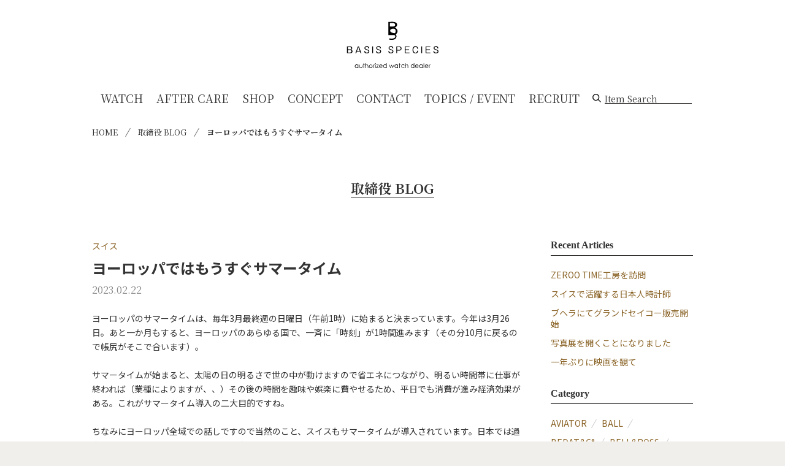

--- FILE ---
content_type: text/html; charset=UTF-8
request_url: https://www.basisspecies.jp/blog/manager-blog/2023/02/22/%E3%83%A8%E3%83%BC%E3%83%AD%E3%83%83%E3%83%91%E3%81%A7%E3%81%AF%E3%82%82%E3%81%86%E3%81%99%E3%81%90%E3%82%B5%E3%83%9E%E3%83%BC%E3%82%BF%E3%82%A4%E3%83%A0/
body_size: 56905
content:
<!DOCTYPE html>
<html lang="ja">
<head>
    <meta charset="utf-8" />
    <!--[if IE]><meta http-equiv="X-UA-Compatible" content="IE=Edge" /><![endif]-->
    <meta name="viewport" content="width=device-width, initial-scale=1.0, user-scalable=0" />
    <meta name="format-detection" content="telephone=no" />
    <title>ヨーロッパではもうすぐサマータイム | 取締役 BLOG | BASIS SPECIES authorized watch dealer（長野県長野市 IWC、ブライトリング、ゼニス他　機械式腕時計販売店）</title>
    <meta name="description" content="機械式腕時計の扱いから魅力まで丁寧にお伝えする、長野駅前の機械式腕時計正規販売店　ベイシススピーシーズ" />
    <meta name="keywords" content="" />
    <link rel="shortcut icon" href="/images/common/favicon.ico" />
    <link rel="apple-touch-icon" href="/images/common/apple-touch-icon.png" />

    <link rel='dns-prefetch' href='//ajax.googleapis.com' />
<link rel='stylesheet' id='fonts-css'  href='//fonts.googleapis.com/css?family=Tinos%3A400%2C700&#038;ver=4.9' type='text/css' media='all' />
<link rel='stylesheet' id='plugins-css-css'  href='//www.basisspecies.jp/lib/css/plugins.css?ver=4.9' type='text/css' media='all' />
<link rel='stylesheet' id='ja-fonts-css'  href='//fonts.googleapis.com/css?family=Noto+Sans+JP%3A400%2C700%7CNoto+Serif+JP%3A400%2C700&#038;display=swap&#038;subset=japanese&#038;ver=4.9' type='text/css' media='all' />
<link rel='stylesheet' id='common-css-css'  href='//www.basisspecies.jp/lib/css/common.css?ver=4.9' type='text/css' media='all' />
<script type='text/javascript' src='//ajax.googleapis.com/ajax/libs/jquery/3.2.1/jquery.min.js'></script>
<link rel="alternate" type="application/json+oembed" href="https://www.basisspecies.jp/blog/manager-blog/wp-json/oembed/1.0/embed?url=https%3A%2F%2Fwww.basisspecies.jp%2Fblog%2Fmanager-blog%2F2023%2F02%2F22%2F%25e3%2583%25a8%25e3%2583%25bc%25e3%2583%25ad%25e3%2583%2583%25e3%2583%2591%25e3%2581%25a7%25e3%2581%25af%25e3%2582%2582%25e3%2581%2586%25e3%2581%2599%25e3%2581%2590%25e3%2582%25b5%25e3%2583%259e%25e3%2583%25bc%25e3%2582%25bf%25e3%2582%25a4%25e3%2583%25a0%2F" />
<link rel="alternate" type="text/xml+oembed" href="https://www.basisspecies.jp/blog/manager-blog/wp-json/oembed/1.0/embed?url=https%3A%2F%2Fwww.basisspecies.jp%2Fblog%2Fmanager-blog%2F2023%2F02%2F22%2F%25e3%2583%25a8%25e3%2583%25bc%25e3%2583%25ad%25e3%2583%2583%25e3%2583%2591%25e3%2581%25a7%25e3%2581%25af%25e3%2582%2582%25e3%2581%2586%25e3%2581%2599%25e3%2581%2590%25e3%2582%25b5%25e3%2583%259e%25e3%2583%25bc%25e3%2582%25bf%25e3%2582%25a4%25e3%2583%25a0%2F&#038;format=xml" />

    <!-- Google Tag Manager -->
<script>(function(w,d,s,l,i){w[l]=w[l]||[];w[l].push({'gtm.start':
new Date().getTime(),event:'gtm.js'});var f=d.getElementsByTagName(s)[0],
j=d.createElement(s),dl=l!='dataLayer'?'&l='+l:'';j.async=true;j.src=
'https://www.googletagmanager.com/gtm.js?id='+i+dl;f.parentNode.insertBefore(j,f);
})(window,document,'script','dataLayer','GTM-WFQCNTM');</script>
<!-- End Google Tag Manager -->

<!-- Global site tag (gtag.js) - Google Ads: 406121346 -->
<script async src="https://www.googletagmanager.com/gtag/js?id=AW-406121346"></script>
<script>
  window.dataLayer = window.dataLayer || [];
  function gtag(){dataLayer.push(arguments);}
  gtag('js', new Date());

  gtag('config', 'AW-406121346');
</script>

<!-- Event snippet for 電話問い合わせ conversion page
In your html page, add the snippet and call gtag_report_conversion when someone clicks on the chosen link or button. -->
<script>
function gtag_report_conversion(url) {
  var callback = function () {
    if (typeof(url) != 'undefined') {
      window.location = url;
    }
  };
  gtag('event', 'conversion', {
      'send_to': 'AW-406121346/pbuXCNP_m_wBEILX08EB',
      'event_callback': callback
  });
  return false;
}
</script>

<!-- Google tag (gtag.js) -->
<script async src="https://www.googletagmanager.com/gtag/js?id=AW-11003158896"></script>
<script>
  window.dataLayer = window.dataLayer || [];
  function gtag(){dataLayer.push(arguments);}
  gtag('js', new Date()); gtag('config', 'AW-11003158896');
</script>
</head>
<body id="article" class="manager-blog">

<svg style="position: absolute; width: 0; height: 0; overflow: hidden;" version="1.1" xmlns="http://www.w3.org/2000/svg" xmlns:xlink="http://www.w3.org/1999/xlink">
<defs>
<symbol id="icon-calendar" viewBox="0 0 32 32">
<title>calendar</title>
<path d="M3.4 29.7h5.1v-5.1h-5.1v5.1zM9.7 29.7h5.7v-5.1h-5.7v5.1zM3.4 23.4h5.1v-5.7h-5.1v5.7zM9.7 23.4h5.7v-5.7h-5.7v5.7zM3.4 16.6h5.1v-5.1h-5.1v5.1zM16.6 29.7h5.7v-5.1h-5.7v5.1zM9.7 16.6h5.7v-5.1h-5.7v5.1zM23.4 29.7h5.1v-5.1h-5.1v5.1zM16.6 23.4h5.7v-5.7h-5.7v5.7zM10.3 8v-5.1c0-0.3-0.3-0.6-0.6-0.6h-1.1c-0.3 0-0.6 0.3-0.6 0.6v5.1c0 0.3 0.3 0.6 0.6 0.6h1.1c0.3 0 0.6-0.3 0.6-0.6zM23.4 23.4h5.1v-5.7h-5.1v5.7zM16.6 16.6h5.7v-5.1h-5.7v5.1zM23.4 16.6h5.1v-5.1h-5.1v5.1zM24 8v-5.1c0-0.3-0.3-0.6-0.6-0.6h-1.1c-0.3 0-0.6 0.3-0.6 0.6v5.1c0 0.3 0.3 0.6 0.6 0.6h1.1c0.3 0 0.6-0.3 0.6-0.6zM30.9 6.9v22.9c0 1.3-1 2.3-2.3 2.3h-25.2c-1.3 0-2.3-1-2.3-2.3v-22.9c0-1.3 1-2.3 2.3-2.3h2.3v-1.7c0-1.6 1.3-2.9 2.9-2.9h1.1c1.6 0 2.9 1.3 2.9 2.9v1.7h6.9v-1.7c0-1.6 1.3-2.9 2.9-2.9h1.1c1.6 0 2.9 1.3 2.9 2.9v1.7h2.3c1.1 0 2.2 1 2.2 2.3v0z"></path>
</symbol>
<symbol id="icon-clock" viewBox="0 0 32 32">
<title>clock</title>
<path d="M18.7 8.7v9.3c0 0.4-0.3 0.7-0.7 0.7h-6.7c-0.4 0-0.7-0.3-0.7-0.7v-1.3c0-0.4 0.3-0.7 0.7-0.7h4.7v-7.3c0-0.4 0.3-0.7 0.7-0.7h1.3c0.4 0 0.7 0.3 0.7 0.7zM27.3 16c0-6.3-5.1-11.3-11.3-11.3s-11.3 5-11.3 11.3 5 11.3 11.3 11.3 11.3-5 11.3-11.3zM32 16c0 8.8-7.2 16-16 16s-16-7.2-16-16 7.2-16 16-16 16 7.2 16 16z"></path>
</symbol>
<symbol id="icon-down" viewBox="0 0 32 32">
<title>down</title>
<path d="M30.1 7l1.6 1.6c0.2 0.2 0.3 0.5 0.3 0.7 0 0.3-0.1 0.5-0.3 0.7l-15 15c-0.2 0.2-0.5 0.3-0.7 0.3-0.3 0-0.5-0.1-0.7-0.3l-15-14.9c-0.2-0.2-0.3-0.5-0.3-0.8s0.1-0.5 0.3-0.7l1.6-1.6c0.2-0.2 0.5-0.3 0.7-0.3s0.6 0.1 0.8 0.3l12.6 12.6 12.6-12.6c0.2-0.2 0.5-0.3 0.7-0.3 0.3 0 0.6 0.1 0.8 0.3z"></path>
</symbol>
<symbol id="icon-facebook" viewBox="0 0 32 32">
<title>facebook</title>
<path d="M24.3 0.2v5.1h-3c-2.4 0-2.8 1.1-2.8 2.8v3.6h5.6l-0.7 5.7h-4.9v14.6h-5.9v-14.6h-4.9v-5.7h4.9v-4.2c0-4.9 3-7.5 7.3-7.5 2.1 0 3.9 0.2 4.4 0.2v0z"></path>
</symbol>
<symbol id="icon-facebook2" viewBox="0 0 32 32">
<title>facebook2</title>
<path d="M16 0c-8.8 0-16 7.2-16 16s7.2 16 16 16 16-7.2 16-16-7.2-16-16-16zM21 9.6h-1.8c-1.4 0-1.7 0.7-1.7 1.7v2.2h3.4l-0.5 3.4h-2.9v8.8h-3.5v-8.8h-3v-3.4h3v-2.5c0-2.9 1.8-4.5 4.4-4.5 1.2-0.1 2.3 0 2.6 0v3.1z"></path>
</symbol>
<symbol id="icon-logo" viewBox="0 0 62 32">
<title>logo</title>
<path d="M34.414 6.623c0-2.043-2.043-2.414-2.043-2.414v-0.062c0 0 1.733-0.186 1.733-2.043 0-1.547-1.981-1.857-3.033-1.857s-2.909 0.062-2.909 0.062v8.913h4.023c0.186 0.062 0.433 0.186 0.619 0.433 0.124 0.186 0.124 0.495 0.062 0.805s-0.309 0.619-0.681 0.805c-0.805 0.433-2.104 0.495-3.219 0.186l-0.248 0.805c0.557 0.186 1.176 0.248 1.733 0.248 0.805 0 1.547-0.186 2.104-0.495s0.928-0.805 1.052-1.362c0.124-0.619 0.124-1.114-0.186-1.547-0.062-0.124-0.186-0.248-0.309-0.371 0.557-0.309 1.3-0.99 1.3-2.104zM29.215 1.052h2.29c0 0 1.3 0.124 1.3 1.176s-1.176 1.176-1.176 1.176h-2.414v-2.352zM33.114 6.437c0 1.424-0.557 1.547-0.867 1.547s-0.619-0.062-1.3-0.309c-0.681-0.248-1.547-0.495-1.547-1.486 0-0.928 1.238-1.176 1.238-1.176s0.867-0.309 1.671 0c0.867 0.371 0.805 1.424 0.805 1.424z"></path>
<path d="M2.352 16.898c0.928 0 1.362 0.557 1.362 1.176 0 0.681-0.495 0.928-0.681 0.99 0.248 0.062 0.867 0.309 0.867 1.176 0 0.433-0.186 1.3-1.424 1.3h-2.29v-4.642h2.166zM0.805 17.393v1.547h1.424c0.743 0 0.867-0.433 0.867-0.743 0-0.186-0.062-0.743-0.867-0.743h-1.424zM0.805 19.373v1.671h1.486c0.619 0 0.928-0.309 0.928-0.805 0-0.309-0.186-0.805-0.99-0.805h-1.424z"></path>
<path d="M8.232 16.898l1.733 4.642h-0.619l-0.371-1.052h-2.166l-0.371 1.052h-0.619l1.733-4.642h0.681zM7.861 17.455l-0.928 2.6h1.857l-0.928-2.6z"></path>
<path d="M14.545 18.197c-0.062-0.681-0.371-0.928-0.99-0.928-0.124 0-0.99 0-0.99 0.743 0 0.495 0.309 0.619 1.238 0.928 0.928 0.371 1.486 0.557 1.486 1.362 0 0.619-0.433 1.362-1.671 1.362-0.867 0-1.795-0.371-1.795-1.547h0.619c0 0.681 0.433 0.99 1.176 0.99 0.681 0 1.114-0.371 1.114-0.805 0-0.495-0.371-0.619-1.114-0.928-1.052-0.371-1.609-0.557-1.609-1.362s0.681-1.3 1.609-1.3c0.743 0 1.486 0.309 1.609 1.424h-0.681z"></path>
<path d="M17.826 21.54h-0.557v-4.642h0.557v4.642z"></path>
<path d="M22.53 18.197c-0.062-0.681-0.371-0.928-0.99-0.928-0.124 0-0.99 0-0.99 0.743 0 0.495 0.309 0.619 1.238 0.928 0.928 0.371 1.486 0.557 1.486 1.362 0 0.619-0.433 1.362-1.671 1.362-0.867 0-1.795-0.371-1.795-1.547h0.619c0 0.681 0.433 0.99 1.176 0.99 0.681 0 1.114-0.371 1.114-0.805 0-0.495-0.371-0.619-1.114-0.928-1.052-0.371-1.609-0.557-1.609-1.362s0.681-1.3 1.609-1.3c0.743 0 1.485 0.309 1.609 1.424h-0.681z"></path>
<path d="M30.886 18.197c-0.062-0.681-0.371-0.928-0.99-0.928-0.124 0-0.99 0-0.99 0.743 0 0.495 0.309 0.619 1.238 0.928 0.928 0.371 1.486 0.557 1.486 1.362 0 0.619-0.433 1.362-1.671 1.362-0.867 0-1.795-0.371-1.795-1.547h0.619c0 0.681 0.433 0.99 1.176 0.99 0.681 0 1.114-0.371 1.114-0.805 0-0.495-0.371-0.619-1.114-0.928-1.052-0.371-1.609-0.557-1.609-1.362s0.681-1.3 1.609-1.3c0.743 0 1.485 0.309 1.609 1.424h-0.681z"></path>
<path d="M35.59 16.898c1.176 0 1.547 0.805 1.547 1.424 0 0.99-0.681 1.424-1.547 1.424h-1.486v1.795h-0.557v-4.642h2.043zM34.104 17.393v1.857h1.486c0.371 0 0.99-0.124 0.99-0.928 0-0.619-0.495-0.928-0.99-0.928h-1.486z"></path>
<path d="M42.522 16.898v0.495h-2.662v1.486h2.352v0.495h-2.352v1.671h2.723v0.495h-3.28v-4.642h3.219z"></path>
<path d="M47.783 18.507c-0.062-0.99-0.743-1.238-1.238-1.238-0.99 0-1.424 0.99-1.424 1.981 0 1.3 0.681 1.919 1.424 1.919 0.309 0 1.114-0.124 1.238-1.3h0.619c-0.062 0.371-0.248 1.795-1.795 1.795-1.424 0-2.043-1.176-2.043-2.414s0.619-2.538 1.981-2.538c0.186 0 1.609 0 1.795 1.733h-0.557z"></path>
<path d="M51.064 21.54h-0.557v-4.642h0.557v4.642z"></path>
<path d="M56.634 16.898v0.495h-2.661v1.486h2.352v0.495h-2.352v1.671h2.723v0.495h-3.28v-4.642h3.219z"></path>
<path d="M61.4 18.197c-0.062-0.681-0.371-0.928-0.99-0.928-0.124 0-0.99 0-0.99 0.743 0 0.495 0.309 0.619 1.238 0.928 0.928 0.371 1.486 0.557 1.486 1.362 0 0.619-0.433 1.362-1.671 1.362-0.867 0-1.795-0.371-1.795-1.547h0.619c0 0.681 0.433 0.99 1.176 0.99 0.681 0 1.114-0.371 1.114-0.805 0-0.495-0.371-0.619-1.114-0.928-1.052-0.371-1.609-0.557-1.609-1.362s0.681-1.3 1.609-1.3c0.743 0 1.486 0.309 1.609 1.424h-0.681z"></path>
<path d="M7.861 29.277v2.29h-0.309v-0.371c-0.124 0.124-0.248 0.248-0.433 0.309-0.124 0.062-0.309 0.062-0.495 0.062-0.309 0-0.619-0.124-0.805-0.371-0.248-0.248-0.371-0.495-0.371-0.867 0-0.309 0.124-0.619 0.371-0.867s0.495-0.371 0.805-0.371c0.186 0 0.371 0.062 0.495 0.124s0.309 0.186 0.371 0.371v-0.433h0.371zM6.685 29.462c-0.186 0-0.309 0.062-0.433 0.124s-0.248 0.186-0.309 0.309c-0.062 0.124-0.124 0.309-0.124 0.433 0 0.186 0.062 0.309 0.124 0.433s0.186 0.248 0.309 0.371c0.124 0.062 0.309 0.124 0.433 0.124 0.186 0 0.309-0.062 0.433-0.124s0.248-0.186 0.309-0.309c0.062-0.124 0.124-0.309 0.124-0.495 0-0.248-0.062-0.495-0.248-0.681-0.186-0.062-0.371-0.186-0.619-0.186z"></path>
<path d="M8.48 29.277h0.309v1.052c0 0.248 0 0.433 0.062 0.557s0.124 0.248 0.248 0.309c0.124 0.062 0.248 0.124 0.433 0.124s0.309-0.062 0.433-0.124c0.124-0.062 0.186-0.186 0.248-0.309 0-0.062 0.062-0.248 0.062-0.557v-1.052h0.309v1.114c0 0.309-0.062 0.557-0.124 0.743s-0.186 0.309-0.309 0.371c-0.248 0.062-0.433 0.062-0.681 0.062s-0.433-0.062-0.557-0.124c-0.124-0.062-0.248-0.186-0.309-0.371s-0.124-0.371-0.124-0.743v-1.052z"></path>
<path d="M11.389 28.41h0.309v0.867h0.495v0.248h-0.495v2.043h-0.309v-2.043h-0.371v-0.248h0.371v-0.867z"></path>
<path d="M12.565 28.348h0.309v1.3c0.124-0.186 0.248-0.248 0.371-0.371 0.124-0.062 0.309-0.124 0.433-0.124 0.186 0 0.309 0.062 0.433 0.124s0.248 0.186 0.309 0.371c0.062 0.124 0.124 0.371 0.124 0.681v1.238h-0.309v-1.114c0-0.248 0-0.433-0.062-0.557s-0.124-0.248-0.186-0.371c-0.124-0.062-0.248-0.124-0.371-0.124-0.186 0-0.309 0.062-0.495 0.186-0.124 0.124-0.248 0.248-0.248 0.433 0 0.124-0.062 0.309-0.062 0.619v0.928h-0.309v-3.219z"></path>
<path d="M16.279 29.215c0.371 0 0.619 0.124 0.867 0.371 0.186 0.248 0.309 0.495 0.309 0.805s-0.124 0.619-0.309 0.867c-0.248 0.248-0.495 0.371-0.867 0.371s-0.619-0.124-0.867-0.371c-0.248-0.248-0.309-0.495-0.309-0.867 0-0.309 0.124-0.619 0.309-0.805 0.248-0.248 0.495-0.371 0.867-0.371zM16.279 29.462c-0.248 0-0.433 0.062-0.619 0.248s-0.248 0.371-0.248 0.681c0 0.186 0.062 0.309 0.124 0.433s0.186 0.248 0.309 0.309c0.124 0.062 0.309 0.124 0.433 0.124 0.186 0 0.309-0.062 0.433-0.124s0.248-0.186 0.309-0.309c0.062-0.124 0.124-0.309 0.124-0.433 0-0.248-0.062-0.495-0.248-0.681-0.186-0.124-0.371-0.248-0.619-0.248z"></path>
<path d="M17.888 29.277h0.309v0.309c0.062-0.124 0.186-0.248 0.309-0.309s0.186-0.124 0.309-0.124c0.062 0 0.186 0 0.248 0.062l-0.186 0.248c-0.062 0-0.124-0.062-0.124-0.062-0.124 0-0.186 0.062-0.309 0.124-0.062 0.062-0.186 0.186-0.186 0.371-0.062 0.124-0.062 0.371-0.062 0.805v0.867h-0.309v-2.29z"></path>
<path d="M19.435 28.286c0.062 0 0.124 0 0.186 0.062s0.062 0.124 0.062 0.186c0 0.062 0 0.124-0.062 0.186s-0.124 0.062-0.186 0.062c-0.062 0-0.124 0-0.186-0.062s-0.062-0.124-0.062-0.186c0-0.062 0-0.124 0.062-0.186 0.062 0 0.062-0.062 0.186-0.062zM19.25 29.277h0.309v2.29h-0.309v-2.29z"></path>
<path d="M19.992 29.277h1.671l-1.3 2.043h1.238v0.248h-1.733l1.3-2.043h-1.176v-0.248z"></path>
<path d="M23.892 30.762l0.248 0.124c-0.062 0.186-0.186 0.309-0.309 0.371-0.124 0.124-0.248 0.186-0.371 0.248-0.062 0.062-0.248 0.062-0.371 0.062-0.371 0-0.681-0.124-0.867-0.371s-0.309-0.495-0.309-0.805c0-0.309 0.062-0.557 0.248-0.805 0.248-0.309 0.557-0.433 0.928-0.433s0.681 0.124 0.928 0.433c0.186 0.186 0.248 0.495 0.248 0.805h-2.043c0 0.248 0.062 0.495 0.248 0.681s0.371 0.248 0.619 0.248c0.124 0 0.248 0 0.309-0.062 0.124-0.062 0.186-0.062 0.309-0.186 0.062-0.062 0.124-0.124 0.186-0.309zM23.892 30.143c-0.062-0.124-0.124-0.309-0.186-0.371-0.062-0.124-0.186-0.186-0.309-0.248s-0.248-0.062-0.371-0.062-0.433 0.062-0.557 0.186c-0.124 0.124-0.186 0.248-0.248 0.495h1.671z"></path>
<path d="M27.048 28.348v3.219h-0.309v-0.371c-0.124 0.124-0.248 0.248-0.433 0.309-0.124 0.062-0.248 0.062-0.433 0.062-0.309 0-0.619-0.124-0.805-0.371-0.248-0.248-0.371-0.495-0.371-0.867 0-0.309 0.124-0.619 0.371-0.867s0.495-0.371 0.805-0.371c0.186 0 0.371 0.062 0.495 0.124s0.309 0.186 0.371 0.371v-1.3h0.309zM25.872 29.462c-0.186 0-0.309 0.062-0.433 0.124s-0.248 0.186-0.309 0.309c-0.062 0.124-0.124 0.309-0.124 0.433 0 0.186 0.062 0.309 0.124 0.433s0.186 0.248 0.309 0.371c0.124 0.062 0.309 0.124 0.433 0.124 0.186 0 0.309-0.062 0.433-0.124s0.248-0.186 0.309-0.309c0.062-0.124 0.124-0.309 0.124-0.495 0-0.248-0.062-0.495-0.248-0.681-0.124-0.062-0.371-0.186-0.619-0.186z"></path>
<path d="M28.596 29.277h0.309l0.681 1.671 0.743-1.671h0.062l0.743 1.671 0.743-1.671h0.309l-1.052 2.29h-0.062l-0.743-1.609-0.681 1.609h-0.062l-0.99-2.29z"></path>
<path d="M34.785 29.277v2.29h-0.309v-0.371c-0.124 0.124-0.248 0.248-0.433 0.309-0.124 0.062-0.309 0.062-0.495 0.062-0.309 0-0.619-0.124-0.805-0.371-0.248-0.248-0.371-0.495-0.371-0.867 0-0.309 0.124-0.619 0.371-0.867s0.495-0.371 0.805-0.371c0.186 0 0.371 0.062 0.495 0.124s0.309 0.186 0.371 0.371v-0.433h0.371zM33.609 29.462c-0.186 0-0.309 0.062-0.433 0.124s-0.248 0.186-0.309 0.309c-0.062 0.124-0.124 0.309-0.124 0.433 0 0.186 0.062 0.309 0.124 0.433s0.186 0.248 0.309 0.371c0.124 0.062 0.309 0.124 0.433 0.124 0.186 0 0.309-0.062 0.433-0.124s0.248-0.186 0.309-0.309c0.062-0.124 0.124-0.309 0.124-0.495 0-0.248-0.062-0.495-0.248-0.681-0.186-0.062-0.371-0.186-0.619-0.186z"></path>
<path d="M35.652 28.41h0.309v0.867h0.495v0.248h-0.495v2.043h-0.309v-2.043h-0.371v-0.248h0.371v-0.867z"></path>
<path d="M39.118 29.71l-0.248 0.124c-0.186-0.248-0.495-0.371-0.805-0.371s-0.495 0.062-0.681 0.248c-0.186 0.186-0.248 0.371-0.248 0.681 0 0.186 0.062 0.309 0.124 0.495 0.062 0.124 0.186 0.248 0.371 0.309 0.124 0.062 0.309 0.124 0.495 0.124 0.309 0 0.619-0.124 0.805-0.371l0.248 0.124c-0.124 0.186-0.248 0.309-0.433 0.371s-0.371 0.124-0.619 0.124c-0.371 0-0.681-0.124-0.867-0.371-0.248-0.248-0.371-0.495-0.371-0.867 0-0.248 0.062-0.433 0.186-0.619s0.248-0.309 0.433-0.433c0.186-0.124 0.433-0.186 0.681-0.186 0.124 0 0.309 0 0.433 0.062s0.248 0.124 0.371 0.186c-0.062 0.186 0.062 0.248 0.124 0.371z"></path>
<path d="M39.675 28.348h0.309v1.3c0.124-0.186 0.248-0.248 0.371-0.371 0.124-0.062 0.309-0.124 0.433-0.124 0.186 0 0.309 0.062 0.433 0.124s0.248 0.186 0.309 0.371c0.062 0.124 0.062 0.371 0.062 0.681v1.238h-0.309v-1.114c0-0.248 0-0.433 0-0.557-0.062-0.124-0.124-0.248-0.186-0.371-0.124-0.062-0.248-0.124-0.371-0.124-0.186 0-0.309 0.062-0.495 0.186-0.124 0.124-0.248 0.248-0.248 0.433-0.062 0.124-0.062 0.309-0.062 0.619v0.928h-0.309v-3.219z"></path>
<path d="M45.741 28.348v3.219h-0.309v-0.371c-0.124 0.124-0.248 0.248-0.433 0.309-0.124 0.062-0.248 0.062-0.433 0.062-0.309 0-0.619-0.124-0.805-0.371-0.248-0.248-0.371-0.495-0.371-0.867 0-0.309 0.124-0.619 0.371-0.867s0.495-0.371 0.805-0.371c0.186 0 0.371 0.062 0.495 0.124s0.309 0.186 0.371 0.371v-1.3h0.309zM44.565 29.462c-0.186 0-0.309 0.062-0.433 0.124s-0.248 0.186-0.309 0.309c-0.062 0.124-0.124 0.309-0.124 0.433 0 0.186 0.062 0.309 0.124 0.433s0.186 0.248 0.309 0.371c0.124 0.062 0.309 0.124 0.433 0.124 0.186 0 0.309-0.062 0.433-0.124s0.248-0.186 0.309-0.309c0.062-0.124 0.124-0.309 0.124-0.495 0-0.248-0.062-0.495-0.248-0.681-0.124-0.062-0.371-0.186-0.619-0.186z"></path>
<path d="M48.34 30.762l0.248 0.124c-0.062 0.186-0.186 0.309-0.309 0.371-0.124 0.124-0.248 0.186-0.371 0.248s-0.248 0.062-0.433 0.062c-0.371 0-0.681-0.124-0.867-0.371s-0.309-0.495-0.309-0.805c0-0.309 0.062-0.557 0.248-0.805 0.248-0.309 0.557-0.433 0.928-0.433s0.681 0.124 0.928 0.433c0.186 0.186 0.248 0.495 0.248 0.805h-2.043c0 0.248 0.062 0.495 0.248 0.681s0.371 0.248 0.619 0.248c0.124 0 0.248 0 0.309-0.062 0.124-0.062 0.186-0.062 0.309-0.186 0.062-0.062 0.124-0.124 0.248-0.309zM48.34 30.143c-0.062-0.124-0.124-0.309-0.186-0.371-0.062-0.124-0.186-0.186-0.309-0.248s-0.248-0.062-0.371-0.062-0.433 0.062-0.557 0.186c-0.124 0.124-0.186 0.248-0.248 0.495h1.671z"></path>
<path d="M51.497 29.277v2.29h-0.309v-0.371c-0.124 0.124-0.248 0.248-0.433 0.309-0.124 0.062-0.309 0.062-0.495 0.062-0.309 0-0.619-0.124-0.805-0.371-0.248-0.248-0.371-0.495-0.371-0.867 0-0.309 0.124-0.619 0.371-0.867s0.495-0.371 0.805-0.371c0.186 0 0.371 0.062 0.495 0.124s0.309 0.186 0.371 0.371v-0.433h0.371zM50.321 29.462c-0.186 0-0.309 0.062-0.433 0.124s-0.248 0.186-0.309 0.309c-0.062 0.124-0.124 0.309-0.124 0.433 0 0.186 0.062 0.309 0.124 0.433s0.186 0.248 0.309 0.371c0.124 0.062 0.309 0.124 0.433 0.124 0.186 0 0.309-0.062 0.433-0.124s0.248-0.186 0.309-0.309c0.062-0.124 0.124-0.309 0.124-0.495 0-0.248-0.062-0.495-0.248-0.681-0.186-0.062-0.371-0.186-0.619-0.186z"></path>
<path d="M52.116 28.348h0.309v3.219h-0.309v-3.219z"></path>
<path d="M54.901 30.762l0.248 0.124c-0.062 0.186-0.186 0.309-0.309 0.371-0.124 0.124-0.248 0.186-0.371 0.248-0.062 0.062-0.248 0.062-0.371 0.062-0.371 0-0.681-0.124-0.867-0.371s-0.309-0.495-0.309-0.805c0-0.309 0.062-0.557 0.248-0.805 0.248-0.309 0.557-0.433 0.928-0.433s0.681 0.124 0.928 0.433c0.186 0.186 0.248 0.495 0.248 0.805h-2.043c0 0.248 0.062 0.495 0.248 0.681s0.371 0.248 0.619 0.248c0.124 0 0.248 0 0.309-0.062 0.124-0.062 0.186-0.062 0.309-0.186 0.062-0.062 0.124-0.124 0.186-0.309zM54.901 30.143c-0.062-0.124-0.124-0.309-0.186-0.371-0.062-0.124-0.186-0.186-0.309-0.248s-0.248-0.062-0.371-0.062-0.433 0.062-0.557 0.186c-0.124 0.124-0.186 0.248-0.248 0.495h1.671z"></path>
<path d="M55.706 29.277h0.309v0.309c0.062-0.124 0.186-0.248 0.309-0.309s0.186-0.124 0.309-0.124c0.062 0 0.186 0 0.248 0.062l-0.124 0.248c-0.062 0-0.124-0.062-0.186-0.062-0.124 0-0.186 0.062-0.309 0.124-0.062 0.062-0.186 0.186-0.186 0.371-0.062 0.124-0.062 0.371-0.062 0.805v0.867h-0.309v-2.29z"></path>
</symbol>
<symbol id="icon-mail" viewBox="0 0 32 32">
<title>mail</title>
<path d="M31.9 11.6v14.1c0 1.6-1.3 2.8-2.8 2.8h-26.2c-1.6 0-2.8-1.3-2.8-2.8v-14.1c0.5 0.6 1.1 1.1 1.8 1.5 2.9 2 5.9 4 8.8 6.1 1.5 1.1 3.3 2.5 5.3 2.5v0c1.9 0 3.8-1.3 5.3-2.5 2.9-2.1 5.9-4.1 8.8-6.1 0.7-0.4 1.3-1 1.8-1.5v0zM31.9 6.3c0 2-1.5 3.8-3 4.9-2.8 1.9-5.6 3.8-8.3 5.8-1.2 0.8-3.1 2.4-4.5 2.4v0c-1.4 0-3.4-1.6-4.5-2.4-2.8-1.9-5.5-3.9-8.3-5.8-1.3-0.9-3.1-2.9-3.1-4.5-0.1-1.7 0.8-3.2 2.7-3.2h26.1c1.6 0 2.9 1.3 2.9 2.8v0z"></path>
</symbol>
<symbol id="icon-map-maker" viewBox="0 0 32 32">
<title>map-maker</title>
<path d="M21.3 10.7c0-2.9-2.4-5.3-5.3-5.3s-5.3 2.4-5.3 5.3 2.4 5.3 5.3 5.3 5.3-2.4 5.3-5.3zM26.7 10.7c0 1.3-0.1 2.6-0.7 3.7l-7.6 16.1c-0.4 0.9-1.4 1.5-2.4 1.5s-2-0.6-2.4-1.5l-7.6-16.1c-0.5-1.1-0.7-2.5-0.7-3.7 0-5.9 4.8-10.7 10.7-10.7s10.7 4.8 10.7 10.7z"></path>
</symbol>
<symbol id="icon-next" viewBox="0 0 32 32">
<title>next</title>
<path d="M7 1.9l1.6-1.6c0.2-0.2 0.5-0.3 0.7-0.3 0.3 0 0.5 0.1 0.7 0.3l15 15c0.2 0.2 0.3 0.5 0.3 0.7 0 0.3-0.1 0.5-0.3 0.7l-14.9 15c-0.2 0.2-0.5 0.3-0.8 0.3s-0.5-0.1-0.7-0.3l-1.6-1.6c-0.2-0.2-0.3-0.5-0.3-0.7s0.1-0.5 0.3-0.7l12.6-12.7-12.6-12.6c-0.2-0.2-0.3-0.5-0.3-0.7 0-0.3 0.1-0.6 0.3-0.8z"></path>
</symbol>
<symbol id="icon-phone" viewBox="0 0 32 32">
<title>phone</title>
<path d="M32 25.3c0 0.8-0.4 2.4-0.7 3.2-0.5 1.1-1.7 1.8-2.8 2.4-1.3 0.7-2.7 1.2-4.2 1.2-2.1 0-4-0.9-6-1.6-1.4-0.5-2.7-1.1-4-1.9-3.9-2.4-8.5-7-10.9-10.9-0.8-1.3-1.4-2.6-1.9-4-0.6-2-1.5-3.9-1.5-6 0-1.5 0.4-2.9 1.2-4.2 0.6-1 1.3-2.3 2.4-2.8 0.7-0.3 2.3-0.7 3.1-0.7 0.2 0 0.3 0 0.5 0.1 0.5 0.2 1 1.3 1.2 1.7 0.7 1.3 1.4 2.6 2.2 3.9 0.4 0.6 1 1.3 1 2 0 1.4-4.1 3.4-4.1 4.6 0 0.6 0.6 1.4 0.9 2 2.3 4.1 5.2 7 9.3 9.3 0.5 0.3 1.3 0.9 2 0.9 1.2 0 3.2-4.1 4.6-4.1 0.7 0 1.4 0.7 2 1 1.3 0.7 2.6 1.5 3.9 2.2 0.5 0.2 1.6 0.7 1.7 1.2 0.1 0.2 0.1 0.3 0.1 0.5v0z"></path>
</symbol>
<symbol id="icon-pinterest" viewBox="0 0 32 32">
<title>pinterest</title>
<path d="M16 2c-7.7 0-14 6.3-14 14 0 5.9 3.7 11 8.9 13-0.1-1.1-0.2-2.8 0-4 0.3-1.1 1.6-7 1.6-7s-0.4-0.8-0.4-2.1c0-1.9 1.1-3.4 2.5-3.4 1.2 0 1.8 0.9 1.8 2 0 1.2-0.8 3-1.2 4.7-0.3 1.4 0.7 2.5 2.1 2.5 2.5 0 4.4-2.6 4.4-6.4 0-3.4-2.4-5.7-5.8-5.7-4 0-6.3 3-6.3 6.1 0 1.2 0.5 2.5 1 3.2 0.1 0.1 0.1 0.3 0.1 0.4-0.1 0.4-0.3 1.4-0.4 1.6-0.1 0.3-0.2 0.3-0.5 0.2-1.7-0.8-2.8-3.4-2.8-5.4 0-4.4 3.2-8.5 9.3-8.5 4.9 0 8.6 3.5 8.6 8.1 0 4.8-3 8.7-7.3 8.7-1.4 0-2.8-0.7-3.2-1.6 0 0-0.7 2.7-0.9 3.3-0.3 1.2-1.2 2.7-1.7 3.7 1.3 0.4 2.7 0.6 4.1 0.6 7.7 0 14-6.3 14-14 0.1-7.7-6.2-14-13.9-14z"></path>
</symbol>
<symbol id="icon-prev" viewBox="0 0 32 32">
<title>prev</title>
<path d="M25.3 2.7c0 0.3-0.1 0.5-0.3 0.7l-12.6 12.6 12.6 12.6c0.2 0.2 0.3 0.5 0.3 0.7s-0.1 0.5-0.3 0.7l-1.6 1.6c-0.2 0.2-0.5 0.3-0.7 0.3-0.3 0-0.5-0.1-0.7-0.3l-15-14.9c-0.2-0.2-0.3-0.5-0.3-0.7 0-0.3 0.1-0.5 0.3-0.7l14.9-15c0.2-0.2 0.5-0.3 0.8-0.3s0.5 0.1 0.7 0.3l1.6 1.6c0.2 0.2 0.3 0.5 0.3 0.8z"></path>
</symbol>
<symbol id="icon-search" viewBox="0 0 32 32">
<title>search</title>
<path d="M31.4 29.3l-8.4-8.4c1.8-2.2 2.7-5 2.7-7.9 0-3.4-1.3-6.6-3.7-9s-5.6-3.7-9-3.7-6.6 1.3-9 3.7c-2.4 2.4-3.7 5.6-3.7 9s1.3 6.6 3.7 9c2.4 2.4 5.6 3.7 9 3.7 2.9 0 5.6-1 7.9-2.7l8.4 8.4c0.2 0.2 0.5 0.3 0.7 0.3s0.5-0.1 0.7-0.3l0.7-0.7c0.4-0.4 0.4-1 0-1.4zM13 3.2c2.6 0 5.1 1 6.9 2.9 1.9 1.9 2.9 4.3 2.9 6.9s-1 5.1-2.9 6.9c-1.9 1.9-4.3 2.9-6.9 2.9s-5.1-1-6.9-2.9c-1.9-1.9-2.9-4.3-2.9-6.9s1-5.1 2.9-6.9c1.8-1.9 4.3-2.9 6.9-2.9z"></path>
</symbol>
<symbol id="icon-twitter" viewBox="0 0 32 32">
<title>twitter</title>
<path d="M28.6 8.4c-0.9 0.4-1.9 0.7-2.9 0.8 1-0.6 1.8-1.6 2.2-2.8-1 0.6-2.1 1-3.2 1.2-0.9-1-2.2-1.6-3.7-1.6-2.8 0-5 2.3-5 5 0 0.4 0 0.8 0.1 1.1-4.2-0.1-7.9-2.1-10.4-5.1-0.4 0.7-0.7 1.6-0.7 2.5 0 1.7 0.9 3.3 2.2 4.2-0.8 0-1.6-0.3-2.3-0.6 0 0 0 0 0 0.1 0 2.4 1.7 4.5 4 4.9-0.4 0.1-0.9 0.2-1.3 0.2-0.3 0-0.6 0-0.9-0.1 0.6 2 2.5 3.5 4.7 3.5-1.7 1.4-3.9 2.2-6.3 2.2-0.4 0-0.8 0-1.2-0.1 2.2 1.4 4.9 2.3 7.7 2.3 9.3 0 14.3-7.7 14.3-14.3 0-0.2 0-0.4 0-0.7 1.1-0.8 2-1.7 2.7-2.7z"></path>
</symbol>
<symbol id="icon-up" viewBox="0 0 32 32">
<title>up</title>
<path d="M1.9 25l-1.6-1.6c-0.2-0.2-0.3-0.5-0.3-0.7 0-0.3 0.1-0.5 0.3-0.7l15-15c0.2-0.2 0.5-0.3 0.7-0.3 0.3 0 0.5 0.1 0.7 0.3l14.9 14.9c0.2 0.2 0.3 0.5 0.3 0.7 0 0.3-0.1 0.5-0.3 0.7l-1.5 1.7c-0.2 0.2-0.5 0.3-0.7 0.3s-0.5-0.1-0.7-0.3l-12.7-12.6-12.6 12.6c-0.2 0.2-0.5 0.3-0.7 0.3-0.3 0-0.6-0.1-0.8-0.3z"></path>
</symbol>
<symbol id="icon-instagram" viewBox="0 0 32 32">
<title>instagram</title>
<path d="M16 2.881c4.275 0 4.781 0.019 6.462 0.094 1.563 0.069 2.406 0.331 2.969 0.55 0.744 0.288 1.281 0.638 1.837 1.194 0.563 0.563 0.906 1.094 1.2 1.838 0.219 0.563 0.481 1.412 0.55 2.969 0.075 1.688 0.094 2.194 0.094 6.463s-0.019 4.781-0.094 6.463c-0.069 1.563-0.331 2.406-0.55 2.969-0.288 0.744-0.637 1.281-1.194 1.837-0.563 0.563-1.094 0.906-1.837 1.2-0.563 0.219-1.413 0.481-2.969 0.55-1.688 0.075-2.194 0.094-6.463 0.094s-4.781-0.019-6.463-0.094c-1.563-0.069-2.406-0.331-2.969-0.55-0.744-0.288-1.281-0.637-1.838-1.194-0.563-0.563-0.906-1.094-1.2-1.837-0.219-0.563-0.481-1.413-0.55-2.969-0.075-1.688-0.094-2.194-0.094-6.463s0.019-4.781 0.094-6.463c0.069-1.563 0.331-2.406 0.55-2.969 0.288-0.744 0.638-1.281 1.194-1.838 0.563-0.563 1.094-0.906 1.838-1.2 0.563-0.219 1.412-0.481 2.969-0.55 1.681-0.075 2.188-0.094 6.463-0.094zM16 0c-4.344 0-4.887 0.019-6.594 0.094-1.7 0.075-2.869 0.35-3.881 0.744-1.056 0.412-1.95 0.956-2.837 1.85-0.894 0.888-1.438 1.781-1.85 2.831-0.394 1.019-0.669 2.181-0.744 3.881-0.075 1.713-0.094 2.256-0.094 6.6s0.019 4.887 0.094 6.594c0.075 1.7 0.35 2.869 0.744 3.881 0.413 1.056 0.956 1.95 1.85 2.837 0.887 0.887 1.781 1.438 2.831 1.844 1.019 0.394 2.181 0.669 3.881 0.744 1.706 0.075 2.25 0.094 6.594 0.094s4.888-0.019 6.594-0.094c1.7-0.075 2.869-0.35 3.881-0.744 1.050-0.406 1.944-0.956 2.831-1.844s1.438-1.781 1.844-2.831c0.394-1.019 0.669-2.181 0.744-3.881 0.075-1.706 0.094-2.25 0.094-6.594s-0.019-4.887-0.094-6.594c-0.075-1.7-0.35-2.869-0.744-3.881-0.394-1.063-0.938-1.956-1.831-2.844-0.887-0.887-1.781-1.438-2.831-1.844-1.019-0.394-2.181-0.669-3.881-0.744-1.712-0.081-2.256-0.1-6.6-0.1v0z"></path>
<path d="M16 7.781c-4.537 0-8.219 3.681-8.219 8.219s3.681 8.219 8.219 8.219 8.219-3.681 8.219-8.219c0-4.537-3.681-8.219-8.219-8.219zM16 21.331c-2.944 0-5.331-2.387-5.331-5.331s2.387-5.331 5.331-5.331c2.944 0 5.331 2.387 5.331 5.331s-2.387 5.331-5.331 5.331z"></path>
<path d="M26.462 7.456c0 1.060-0.859 1.919-1.919 1.919s-1.919-0.859-1.919-1.919c0-1.060 0.859-1.919 1.919-1.919s1.919 0.859 1.919 1.919z"></path>
</symbol>
</defs>
</svg>

<header role="banner" id="site-header">
<div class="container">
<h1 id="header-logo"><a href="/"><svg class="icon" area-label="BASIS SPECIES ロゴ"><use xlink:href="#icon-logo"/></svg></a></h1>
<nav id="site-nav">
<ul>
<li class="home"><a href="/"><span>HOME</span><span>ホーム</span></a></li>
<li class="watch"><a href="/watch"><span>WATCH</span><span>ウォッチ</span></a></li>
<li class="after-care"><a href="/aftercare"><span>AFTER CARE</span><span>アフターケア</span></a></li>
<li class="shop"><a href="/shop"><span>SHOP</span><span>ショップ</span></a></li>
<li class="concept"><a href="/concept"><span>CONCEPT</span><span>コンセプト</span></a></li>
<li class="contact"><a href="/contact"><span>CONTACT</span><span>お問い合わせ</span></a></li>
<li class="topics"><a href="/topics"><span>TOPICS / EVENT</span><span>トピックス・イベント</span></a></li>
<li class="contact"><a href="/topics/710"><span>RECRUIT</span><span>採用情報</span></a></li>
<li class="news"><a href="/news"><span>NEWS</span><span>ニュース</span></a></li>
<li class="owners"><a href="/owners"><span>OWNERS</span><span>オーナー</span></a></li>
<li class="staff-blog"><a href="/blog/staff-blog/"><span>STAFF BLOG</span><span>スタッフブログ</span></a></li>	
<li class="manager-blog"><a href="/blog/manager-blog/"><span>取締役BLOG</span><span>取締役ブログ</span></a></li>	
<li class="appointment"><a href="/appointment"><span>APPOINTMENT</span><span>来店ご予約</span></a></li></ul>
</nav>
<div id="site-search">
<form action="/search" method="GET">
<button type="submit" id="search-btn"><svg class="icon"><use xlink:href="#icon-search"/></svg></button>
<div id="search-space"><input type="text" id="search-field" maxlength="60" size="30" name="query" value="" placeholder="商品検索"/><span>Item Search</span></div>
</form>
</div>
<div id="header-recruit__bnr"><a href="/topics/710" class="fSerif"><span class="t-big">RECRUIT</span><span class="t-small">採用情報</span></a></div>
</div>
</header><!-- site-header -->

<main id="main">
<article id="blog-contents">


    <div class="breadcrumb"><div class="container"><ol class="breadcrumb-list"><li><a href="/">HOME</a></li><li><a href="/blog/manager-blog/">取締役 BLOG</a></li><li><b>ヨーロッパではもうすぐサマータイム</b></li></ol></div></div>
    <div id="content" class="container">

        <div id="blog-list" class="article-detail">

            <div id="blog-heading">
<div class="container"><h1 class="blog-heading-title"><span>取締役 BLOG</span></h1></div>
</div><!-- content-heading -->

            <div id="content-main">
                

 <div class="blog-article article-detail">

    <div class="article-header">
    	<p class="cat"><a href="/blog/manager-blog/category/%e3%82%b9%e3%82%a4%e3%82%b9/">スイス</a></p>
        <h2 class="article-title"><!-- <a href="https://www.basisspecies.jp/blog/manager-blog/2023/02/22/%e3%83%a8%e3%83%bc%e3%83%ad%e3%83%83%e3%83%91%e3%81%a7%e3%81%af%e3%82%82%e3%81%86%e3%81%99%e3%81%90%e3%82%b5%e3%83%9e%e3%83%bc%e3%82%bf%e3%82%a4%e3%83%a0/"> -->ヨーロッパではもうすぐサマータイム<!-- </a> --></h2>
        <time class="article-updated">2023.02.22</time>
        
                <span class="writer"><a href="#">宮本 泰成</a></span>
            </div>

    <div class="article-content">
    <p>ヨーロッパのサマータイムは、毎年3月最終週の日曜日（午前1時）に始まると決まっています。今年は3月26日。あと一か月もすると、ヨーロッパのあらゆる国で、一斉に「時刻」が1時間進みます（その分10月に戻るので帳尻がそこで合います）。</p>
<p>&nbsp;</p>
<p>サマータイムが始まると、太陽の日の明るさで世の中が動けますので省エネにつながり、明るい時間帯に仕事が終われば（業種によりますが、、）その後の時間を趣味や娯楽に費やせるため、平日でも消費が進み経済効果がある。これがサマータイム導入の二大目的ですね。</p>
<p>&nbsp;</p>
<p>ちなみにヨーロッパ全域での話しですので当然のこと、スイスもサマータイムが導入されています。日本では過去に検討されたこともあるようですが実現はしていません。こればかりはメリットもデメリットもあるでしょう、是非は計り知れません。</p>
<p>&nbsp;</p>
<p>さて、ここ数日の日本は日替わりで寒暖を繰り返しています。時には異常かと思うくらいの振れ幅で。気を抜くと体調を崩しますが、それは同時に、次の季節に向かっているのだな、と感じさせるものでもありますね。日本は季節がはっきりしていて分かりやすいと言われますが、ヨーロッパやアメリカでは、このサマータイムをもって季節の移ろいを感じているのではないか、と、ふと思います。</p>
<p>&nbsp;</p>
<p>&nbsp;</p>
<p>このブログを書いている今、</p>
<p>日本は午後5時半。</p>
<p>スイスは午前9時半。</p>
<p>長野は気温2℃、ジュネーブは7℃。</p>
<p>&nbsp;</p>
<p>まだまだ寒いとはいえ</p>
<p>マスクを外し大きく息を吸い込みたくなるような</p>
<p>空気の匂いを感じます。</p>
<p>&nbsp;</p>
<p>すでに真冬のそれとは明らかに違っているなと感じます。</p>
    </div>



</div><!-- blog-article -->





                <nav class="page-controller" aria-label="リストナビゲーション">
                    <ul>
                    <li><a href="/blog/manager-blog/">一覧に戻る</a></li>
                                           <a href="https://www.basisspecies.jp/blog/manager-blog/2023/02/01/%e3%82%b9%e3%82%a4%e3%82%b9%e3%83%bb%e3%82%b8%e3%83%a5%e3%83%8d%e3%83%bc%e3%83%b4/" class="page-prev"><svg class="icon" area-label="前へ"><use xlink:href="#icon-prev"/></svg></a>
                                                               <a href="https://www.basisspecies.jp/blog/manager-blog/2023/06/03/%e4%b8%80%e5%b9%b4%e3%81%b6%e3%82%8a%e3%81%ab%e6%98%a0%e7%94%bb%e3%82%92%e8%a6%b3%e3%81%a6/" class="page-next"><svg class="icon" area-label="次へ"><use xlink:href="#icon-next"/></svg></a>
                                        </ul>
                </nav>
            </div>
            <div id="content-sub">
    		<div class="blog-parts">		<h3 class="parts-title">Recent Articles</h3>		<ul>
											<li>
					<a href="https://www.basisspecies.jp/blog/manager-blog/2025/07/28/zeroo-time%e5%b7%a5%e6%88%bf%e3%82%92%e8%a6%96%e5%af%9f/">ZEROO TIME工房を訪問</a>
									</li>
											<li>
					<a href="https://www.basisspecies.jp/blog/manager-blog/2024/09/09/%e3%82%b9%e3%82%a4%e3%82%b9%e3%81%a7%e6%b4%bb%e8%ba%8d%e3%81%99%e3%82%8b%e6%97%a5%e6%9c%ac%e4%ba%ba%e6%99%82%e8%a8%88%e5%b8%ab/">スイスで活躍する日本人時計師</a>
									</li>
											<li>
					<a href="https://www.basisspecies.jp/blog/manager-blog/2024/01/16/%e3%83%96%e3%83%98%e3%83%a9%e3%81%ab%e3%81%a6%e3%82%b0%e3%83%a9%e3%83%b3%e3%83%89%e3%82%bb%e3%82%a4%e3%82%b3%e3%83%bc%e8%b2%a9%e5%a3%b2%e9%96%8b%e5%a7%8b/">ブヘラにてグランドセイコー販売開始</a>
									</li>
											<li>
					<a href="https://www.basisspecies.jp/blog/manager-blog/2023/10/16/%e5%86%99%e7%9c%9f%e5%b1%95%e3%82%92%e9%96%8b%e3%81%8f%e3%81%93%e3%81%a8%e3%81%ab%e3%81%aa%e3%82%8a%e3%81%be%e3%81%97%e3%81%9f/">写真展を開くことになりました</a>
									</li>
											<li>
					<a href="https://www.basisspecies.jp/blog/manager-blog/2023/06/03/%e4%b8%80%e5%b9%b4%e3%81%b6%e3%82%8a%e3%81%ab%e6%98%a0%e7%94%bb%e3%82%92%e8%a6%b3%e3%81%a6/">一年ぶりに映画を観て</a>
									</li>
					</ul>
		</div><div class="blog-parts"><h3 class="parts-title">Category</h3>		<ul>
	<li class="cat-item cat-item-16"><a href="https://www.basisspecies.jp/blog/manager-blog/category/aviator/" >AVIATOR</a>
</li>
	<li class="cat-item cat-item-14"><a href="https://www.basisspecies.jp/blog/manager-blog/category/ball/" >BALL</a>
</li>
	<li class="cat-item cat-item-13"><a href="https://www.basisspecies.jp/blog/manager-blog/category/bedatc/" >BEDAT&amp;C°</a>
</li>
	<li class="cat-item cat-item-11"><a href="https://www.basisspecies.jp/blog/manager-blog/category/bellross/" >BELL&amp;ROSS</a>
</li>
	<li class="cat-item cat-item-5"><a href="https://www.basisspecies.jp/blog/manager-blog/category/breitling/" >BREITLING</a>
</li>
	<li class="cat-item cat-item-6"><a href="https://www.basisspecies.jp/blog/manager-blog/category/breitling-for-bentley/" >BREITLING for BENTLEY</a>
</li>
	<li class="cat-item cat-item-17"><a href="https://www.basisspecies.jp/blog/manager-blog/category/bulova-accutron/" >BULOVA ACCUTRON</a>
</li>
	<li class="cat-item cat-item-20"><a href="https://www.basisspecies.jp/blog/manager-blog/category/edox/" >EDOX</a>
</li>
	<li class="cat-item cat-item-27"><a href="https://www.basisspecies.jp/blog/manager-blog/category/gorilla/" >GORILLA</a>
</li>
	<li class="cat-item cat-item-12"><a href="https://www.basisspecies.jp/blog/manager-blog/category/grand-seiko/" >GRAND SEIKO</a>
</li>
	<li class="cat-item cat-item-9"><a href="https://www.basisspecies.jp/blog/manager-blog/category/iwc/" >IWC</a>
</li>
	<li class="cat-item cat-item-15"><a href="https://www.basisspecies.jp/blog/manager-blog/category/jean-rousseau/" >JEAN ROUSSEAU</a>
</li>
	<li class="cat-item cat-item-21"><a href="https://www.basisspecies.jp/blog/manager-blog/category/jeanrichard/" >JEANRICHARD</a>
</li>
	<li class="cat-item cat-item-22"><a href="https://www.basisspecies.jp/blog/manager-blog/category/morellato/" >MORELLATO</a>
</li>
	<li class="cat-item cat-item-18"><a href="https://www.basisspecies.jp/blog/manager-blog/category/oris/" >ORIS</a>
</li>
	<li class="cat-item cat-item-8"><a href="https://www.basisspecies.jp/blog/manager-blog/category/suunto/" >SUUNTO</a>
</li>
	<li class="cat-item cat-item-19"><a href="https://www.basisspecies.jp/blog/manager-blog/category/vostok/" >VOSTOK</a>
</li>
	<li class="cat-item cat-item-10"><a href="https://www.basisspecies.jp/blog/manager-blog/category/zenith/" >ZENITH</a>
</li>
	<li class="cat-item cat-item-28"><a href="https://www.basisspecies.jp/blog/manager-blog/category/zeroo/" >ZEROO</a>
</li>
	<li class="cat-item cat-item-26"><a href="https://www.basisspecies.jp/blog/manager-blog/category/%e3%82%b9%e3%82%a4%e3%82%b9/" >スイス</a>
</li>
	<li class="cat-item cat-item-3"><a href="https://www.basisspecies.jp/blog/manager-blog/category/%e3%82%b9%e3%82%bf%e3%83%83%e3%83%95/" >スタッフ</a>
</li>
	<li class="cat-item cat-item-23"><a href="https://www.basisspecies.jp/blog/manager-blog/category/%e3%82%b9%e3%83%9a%e3%82%b7%e3%83%a3%e3%83%ab/" >スペシャル</a>
</li>
	<li class="cat-item cat-item-4"><a href="https://www.basisspecies.jp/blog/manager-blog/category/%e3%81%9d%e3%81%ae%e4%bb%96/" >その他</a>
</li>
	<li class="cat-item cat-item-24"><a href="https://www.basisspecies.jp/blog/manager-blog/category/%e3%83%8a%e3%82%ac%e3%83%a9%e3%82%b02018/" >ナガラグ2018</a>
</li>
	<li class="cat-item cat-item-7"><a href="https://www.basisspecies.jp/blog/manager-blog/category/%e3%83%96%e3%83%a9%e3%83%b3%e3%83%89/" >ブランド</a>
</li>
	<li class="cat-item cat-item-2"><a href="https://www.basisspecies.jp/blog/manager-blog/category/%e5%ae%ae%e6%9c%ac-%e6%b3%b0%e6%88%90/" >宮本 泰成</a>
</li>
	<li class="cat-item cat-item-1"><a href="https://www.basisspecies.jp/blog/manager-blog/category/%e6%9c%aa%e5%88%86%e9%a1%9e/" >未分類</a>
</li>
		</ul>
</div><div class="blog-parts"><h3 class="parts-title">Monthly Archive</h3>		<label class="screen-reader-text" for="archives-dropdown-2">Monthly Archive</label>
		<select id="archives-dropdown-2" name="archive-dropdown" onchange='document.location.href=this.options[this.selectedIndex].value;'>
			
			<option value="">月を選択</option>
				<option value='https://www.basisspecies.jp/blog/manager-blog/2025/07/'> 2025年7月 </option>
	<option value='https://www.basisspecies.jp/blog/manager-blog/2024/09/'> 2024年9月 </option>
	<option value='https://www.basisspecies.jp/blog/manager-blog/2024/01/'> 2024年1月 </option>
	<option value='https://www.basisspecies.jp/blog/manager-blog/2023/10/'> 2023年10月 </option>
	<option value='https://www.basisspecies.jp/blog/manager-blog/2023/06/'> 2023年6月 </option>
	<option value='https://www.basisspecies.jp/blog/manager-blog/2023/03/'> 2023年3月 </option>
	<option value='https://www.basisspecies.jp/blog/manager-blog/2023/02/'> 2023年2月 </option>
	<option value='https://www.basisspecies.jp/blog/manager-blog/2023/01/'> 2023年1月 </option>
	<option value='https://www.basisspecies.jp/blog/manager-blog/2022/11/'> 2022年11月 </option>
	<option value='https://www.basisspecies.jp/blog/manager-blog/2022/08/'> 2022年8月 </option>
	<option value='https://www.basisspecies.jp/blog/manager-blog/2022/07/'> 2022年7月 </option>
	<option value='https://www.basisspecies.jp/blog/manager-blog/2022/03/'> 2022年3月 </option>
	<option value='https://www.basisspecies.jp/blog/manager-blog/2022/02/'> 2022年2月 </option>
	<option value='https://www.basisspecies.jp/blog/manager-blog/2022/01/'> 2022年1月 </option>
	<option value='https://www.basisspecies.jp/blog/manager-blog/2021/12/'> 2021年12月 </option>
	<option value='https://www.basisspecies.jp/blog/manager-blog/2021/10/'> 2021年10月 </option>
	<option value='https://www.basisspecies.jp/blog/manager-blog/2021/08/'> 2021年8月 </option>
	<option value='https://www.basisspecies.jp/blog/manager-blog/2021/07/'> 2021年7月 </option>
	<option value='https://www.basisspecies.jp/blog/manager-blog/2021/06/'> 2021年6月 </option>
	<option value='https://www.basisspecies.jp/blog/manager-blog/2021/03/'> 2021年3月 </option>
	<option value='https://www.basisspecies.jp/blog/manager-blog/2021/02/'> 2021年2月 </option>
	<option value='https://www.basisspecies.jp/blog/manager-blog/2021/01/'> 2021年1月 </option>
	<option value='https://www.basisspecies.jp/blog/manager-blog/2020/12/'> 2020年12月 </option>
	<option value='https://www.basisspecies.jp/blog/manager-blog/2020/11/'> 2020年11月 </option>
	<option value='https://www.basisspecies.jp/blog/manager-blog/2020/09/'> 2020年9月 </option>
	<option value='https://www.basisspecies.jp/blog/manager-blog/2020/08/'> 2020年8月 </option>
	<option value='https://www.basisspecies.jp/blog/manager-blog/2020/05/'> 2020年5月 </option>
	<option value='https://www.basisspecies.jp/blog/manager-blog/2020/04/'> 2020年4月 </option>
	<option value='https://www.basisspecies.jp/blog/manager-blog/2019/12/'> 2019年12月 </option>
	<option value='https://www.basisspecies.jp/blog/manager-blog/2019/10/'> 2019年10月 </option>
	<option value='https://www.basisspecies.jp/blog/manager-blog/2019/06/'> 2019年6月 </option>
	<option value='https://www.basisspecies.jp/blog/manager-blog/2019/05/'> 2019年5月 </option>
	<option value='https://www.basisspecies.jp/blog/manager-blog/2019/04/'> 2019年4月 </option>
	<option value='https://www.basisspecies.jp/blog/manager-blog/2018/12/'> 2018年12月 </option>
	<option value='https://www.basisspecies.jp/blog/manager-blog/2018/07/'> 2018年7月 </option>
	<option value='https://www.basisspecies.jp/blog/manager-blog/2018/05/'> 2018年5月 </option>
	<option value='https://www.basisspecies.jp/blog/manager-blog/2018/04/'> 2018年4月 </option>
	<option value='https://www.basisspecies.jp/blog/manager-blog/2018/03/'> 2018年3月 </option>
	<option value='https://www.basisspecies.jp/blog/manager-blog/2017/08/'> 2017年8月 </option>
	<option value='https://www.basisspecies.jp/blog/manager-blog/2017/07/'> 2017年7月 </option>
	<option value='https://www.basisspecies.jp/blog/manager-blog/2017/05/'> 2017年5月 </option>
	<option value='https://www.basisspecies.jp/blog/manager-blog/2016/12/'> 2016年12月 </option>
	<option value='https://www.basisspecies.jp/blog/manager-blog/2016/11/'> 2016年11月 </option>
	<option value='https://www.basisspecies.jp/blog/manager-blog/2016/10/'> 2016年10月 </option>
	<option value='https://www.basisspecies.jp/blog/manager-blog/2016/09/'> 2016年9月 </option>
	<option value='https://www.basisspecies.jp/blog/manager-blog/2016/08/'> 2016年8月 </option>
	<option value='https://www.basisspecies.jp/blog/manager-blog/2016/07/'> 2016年7月 </option>
	<option value='https://www.basisspecies.jp/blog/manager-blog/2016/06/'> 2016年6月 </option>
	<option value='https://www.basisspecies.jp/blog/manager-blog/2016/05/'> 2016年5月 </option>
	<option value='https://www.basisspecies.jp/blog/manager-blog/2016/04/'> 2016年4月 </option>
	<option value='https://www.basisspecies.jp/blog/manager-blog/2016/03/'> 2016年3月 </option>
	<option value='https://www.basisspecies.jp/blog/manager-blog/2016/02/'> 2016年2月 </option>
	<option value='https://www.basisspecies.jp/blog/manager-blog/2016/01/'> 2016年1月 </option>
	<option value='https://www.basisspecies.jp/blog/manager-blog/2015/12/'> 2015年12月 </option>
	<option value='https://www.basisspecies.jp/blog/manager-blog/2015/11/'> 2015年11月 </option>
	<option value='https://www.basisspecies.jp/blog/manager-blog/2015/10/'> 2015年10月 </option>
	<option value='https://www.basisspecies.jp/blog/manager-blog/2015/09/'> 2015年9月 </option>
	<option value='https://www.basisspecies.jp/blog/manager-blog/2015/08/'> 2015年8月 </option>
	<option value='https://www.basisspecies.jp/blog/manager-blog/2015/07/'> 2015年7月 </option>
	<option value='https://www.basisspecies.jp/blog/manager-blog/2015/06/'> 2015年6月 </option>
	<option value='https://www.basisspecies.jp/blog/manager-blog/2015/05/'> 2015年5月 </option>
	<option value='https://www.basisspecies.jp/blog/manager-blog/2015/04/'> 2015年4月 </option>
	<option value='https://www.basisspecies.jp/blog/manager-blog/2015/03/'> 2015年3月 </option>
	<option value='https://www.basisspecies.jp/blog/manager-blog/2015/02/'> 2015年2月 </option>
	<option value='https://www.basisspecies.jp/blog/manager-blog/2015/01/'> 2015年1月 </option>
	<option value='https://www.basisspecies.jp/blog/manager-blog/2014/12/'> 2014年12月 </option>
	<option value='https://www.basisspecies.jp/blog/manager-blog/2014/11/'> 2014年11月 </option>
	<option value='https://www.basisspecies.jp/blog/manager-blog/2014/10/'> 2014年10月 </option>
	<option value='https://www.basisspecies.jp/blog/manager-blog/2014/09/'> 2014年9月 </option>
	<option value='https://www.basisspecies.jp/blog/manager-blog/2014/08/'> 2014年8月 </option>
	<option value='https://www.basisspecies.jp/blog/manager-blog/2014/07/'> 2014年7月 </option>
	<option value='https://www.basisspecies.jp/blog/manager-blog/2014/06/'> 2014年6月 </option>
	<option value='https://www.basisspecies.jp/blog/manager-blog/2014/05/'> 2014年5月 </option>
	<option value='https://www.basisspecies.jp/blog/manager-blog/2014/04/'> 2014年4月 </option>
	<option value='https://www.basisspecies.jp/blog/manager-blog/2014/03/'> 2014年3月 </option>
	<option value='https://www.basisspecies.jp/blog/manager-blog/2014/02/'> 2014年2月 </option>
	<option value='https://www.basisspecies.jp/blog/manager-blog/2014/01/'> 2014年1月 </option>
	<option value='https://www.basisspecies.jp/blog/manager-blog/2013/12/'> 2013年12月 </option>
	<option value='https://www.basisspecies.jp/blog/manager-blog/2013/11/'> 2013年11月 </option>
	<option value='https://www.basisspecies.jp/blog/manager-blog/2013/10/'> 2013年10月 </option>
	<option value='https://www.basisspecies.jp/blog/manager-blog/2013/09/'> 2013年9月 </option>
	<option value='https://www.basisspecies.jp/blog/manager-blog/2013/08/'> 2013年8月 </option>
	<option value='https://www.basisspecies.jp/blog/manager-blog/2013/07/'> 2013年7月 </option>
	<option value='https://www.basisspecies.jp/blog/manager-blog/2013/06/'> 2013年6月 </option>
	<option value='https://www.basisspecies.jp/blog/manager-blog/2013/05/'> 2013年5月 </option>
	<option value='https://www.basisspecies.jp/blog/manager-blog/2013/04/'> 2013年4月 </option>
	<option value='https://www.basisspecies.jp/blog/manager-blog/2013/03/'> 2013年3月 </option>
	<option value='https://www.basisspecies.jp/blog/manager-blog/2013/02/'> 2013年2月 </option>
	<option value='https://www.basisspecies.jp/blog/manager-blog/2013/01/'> 2013年1月 </option>
	<option value='https://www.basisspecies.jp/blog/manager-blog/2012/12/'> 2012年12月 </option>
	<option value='https://www.basisspecies.jp/blog/manager-blog/2012/11/'> 2012年11月 </option>
	<option value='https://www.basisspecies.jp/blog/manager-blog/2012/10/'> 2012年10月 </option>
	<option value='https://www.basisspecies.jp/blog/manager-blog/2012/09/'> 2012年9月 </option>
	<option value='https://www.basisspecies.jp/blog/manager-blog/2012/08/'> 2012年8月 </option>
	<option value='https://www.basisspecies.jp/blog/manager-blog/2012/07/'> 2012年7月 </option>
	<option value='https://www.basisspecies.jp/blog/manager-blog/2012/06/'> 2012年6月 </option>
	<option value='https://www.basisspecies.jp/blog/manager-blog/2012/05/'> 2012年5月 </option>
	<option value='https://www.basisspecies.jp/blog/manager-blog/2012/04/'> 2012年4月 </option>
	<option value='https://www.basisspecies.jp/blog/manager-blog/2012/03/'> 2012年3月 </option>
	<option value='https://www.basisspecies.jp/blog/manager-blog/2012/02/'> 2012年2月 </option>
	<option value='https://www.basisspecies.jp/blog/manager-blog/2012/01/'> 2012年1月 </option>
	<option value='https://www.basisspecies.jp/blog/manager-blog/2011/12/'> 2011年12月 </option>
	<option value='https://www.basisspecies.jp/blog/manager-blog/2011/11/'> 2011年11月 </option>
	<option value='https://www.basisspecies.jp/blog/manager-blog/2011/10/'> 2011年10月 </option>
	<option value='https://www.basisspecies.jp/blog/manager-blog/2011/09/'> 2011年9月 </option>
	<option value='https://www.basisspecies.jp/blog/manager-blog/2011/08/'> 2011年8月 </option>
	<option value='https://www.basisspecies.jp/blog/manager-blog/2011/07/'> 2011年7月 </option>
	<option value='https://www.basisspecies.jp/blog/manager-blog/2011/06/'> 2011年6月 </option>

		</select>
		</div></div>
        </div>


    </div><!-- content -->


    <div class="breadcrumb"><div class="container"><ol class="breadcrumb-list"><li><a href="/">HOME</a></li><li><a href="/blog/manager-blog/">取締役 BLOG</a></li><li><b>ヨーロッパではもうすぐサマータイム</b></li></ol></div></div>

</article><!-- contents -->

</main>
<div id="drawer-menu-btn"><div class="inner"><span></span><span></span><span></span></div><h2>MENU</h2></div>
<div id="drawer-search-btn"><div class="inner"><svg class="icon"><use xlink:href="#icon-search"/></svg><span></span><span></span><span></span></div><h2>SEARCH</h2></div><footer id="site-footer">

<div id="footer-profile">
<div class="container">
<dl class="profile-list">
<dt class="shop-logo"><a href="/"><svg class="icon" area-label="BASIS SPECIES ロゴ"><use xlink:href="#icon-logo"/></svg></a>
	<a href="http://www.ajhh.jp/" target="_blank" class="ajhh"><img src="/images/common/footer-bnr-ajhh.png" width="158" height="60" alt="AJHH 日本正規高級時計協会加盟店"></a></dt>
<dd class="shop-img"><img src="/images/common/footer-shop-img.png" width="383" height="155" alt=""></dd>
<dd class="shop-data">
<ul>
<li>住所：長野県長野市南千歳1-27-2</li>
<li>TEL：<a onclick="return gtag_report_conversion('tel:026-228-6161');" href="tel:026-228-6161">026-228-6161</a></li>
<li>MAIL：<a href="mailto:basisspecies@miya1.co.jp">basisspecies@miya1.co.jp</a></li>
<li>営業時間：11:00 - 19:00</li>
<li>定休日：木曜日定休（祝日は営業）</li>
</ul>
<ul class="credit-list">
<li><img src="/images/common/footer-bnr-taxfreeshop.png" width="144" height="35" alt="JAPAN TAX FREE SHOP"></li>
<li><img src="/images/common/footer-bnr-unionpay.png" width="44" height="35" alt="Union Pay"></li>
</ul>
</dd>
<dd class="shop-share"><a href="https://www.facebook.com/basisspecies/" target="_blank"><svg class="icon"><use xlink:href="#icon-facebook2"/></svg> <span>facebook@basisspecies</span></a>
<a href="https://www.instagram.com/basisspecies/" target="_blank"><svg class="icon"><use xlink:href="#icon-instagram"/></svg> <span>instagram@basisspecies</span></a></dd>
</dl>
</div>
</div>

<div id="footer-nav">
<div class="container">
<ul class="footer-nav-list">
<li class="home"><a href="/"><span>HOME</span><span>ホーム</span></a></li>
<li class="watch"><a href="/watch"><span>WATCH</span><span>ウォッチ</span></a></li>
<li class="after-care"><a href="/aftercare"><span>AFTER CARE</span><span>アフターケア</span></a></li>
<li class="shop"><a href="/shop"><span>SHOP</span><span>ショップ</span></a></li>
<li class="concept"><a href="/concept"><span>CONCEPT</span><span>コンセプト</span></a></li>
<li class="contact"><a href="/contact"><span>CONTACT</span><span>お問い合わせ</span></a></li>
<li class="topics"><a href="/topics"><span>TOPICS / EVENT</span><span>トピックス・イベント</span></a></li>
<li class="contact"><a href="/topics/710"><span>RECRUIT</span><span>採用情報</span></a></li>
<li class="news"><a href="/news"><span>NEWS</span><span>ニュース</span></a></li>
<li class="owners"><a href="/owners"><span>OWNERS</span><span>オーナー</span></a></li>
<li class="staff-blog"><a href="/blog/staff-blog/"><span>STAFF BLOG</span><span>スタッフブログ</span></a></li>	
<li class="manager-blog"><a href="/blog/manager-blog/"><span>取締役BLOG</span><span>取締役ブログ</span></a></li>	
<li class="appointment"><a href="/appointment"><span>APPOINTMENT</span><span>来店ご予約</span></a></li></ul>
</div>
</div>

<div id="footer-credits">
<div class="container">
<ul class="linksite-list">
<li><a href="http://jewelrytokyo.jp/" target="_blank"><img src="/images/common/footer-bnr-jewerlytokyo.jpg" width="70" height="44" alt="ジュエリー東京 ロゴ">	
<p><span>ジュエリーに関するすべてを扱う専門店 </span>ジュエリー東京</p></a></li>
</ul>
<ul class="other-nav">
<li><a href="/privacy"><span>PRIVACY POLICY</span><span>プライバシーポリシー</span></a></li>
<li><a href="/sitemap"><span>SITEMAP</span><span>サイトマップ</span></a></li>
</ul>
<p class="copyright">Copyright (C) BASIS SPECIES. All rights reserved.</p>
</div>
</div>

</footer><!-- site-footer -->

<script type='text/javascript' src='//www.basisspecies.jp/lib/js/plugins-min.js'></script>
<script type='text/javascript' src='//www.basisspecies.jp/lib/js/common-min.js?v=1'></script>
<script type='text/javascript' src='https://www.basisspecies.jp/blog/manager-blog/wp-includes/js/comment-reply.min.js?ver=4.9'></script>
<script type='text/javascript' src='https://www.basisspecies.jp/blog/manager-blog/wp-includes/js/wp-embed.min.js?ver=4.9'></script>

<script type="text/javascript">

  var _gaq = _gaq || [];
  _gaq.push(['_setAccount', 'UA-8762905-43']);
  _gaq.push(['_trackPageview']);

  (function() {
    var ga = document.createElement('script'); ga.type = 'text/javascript'; ga.async = true;
    ga.src = ('https:' == document.location.protocol ? 'https://ssl' : 'http://www') + '.google-analytics.com/ga.js';
    var s = document.getElementsByTagName('script')[0]; s.parentNode.insertBefore(ga, s);
  })();

</script>

<!--Yahoo-->
<script type="text/javascript" language="javascript">
var yahoo_retargeting_id = 'ZPWYPN3Y9Y';
var yahoo_retargeting_label = '';
</script>
<script type="text/javascript" language="javascript" src="//b92.yahoo.co.jp/js/s_retargeting.js"></script>

<!-- Google Code for Remarketing -->
<!-- Remarketing tags may not be associated with personally identifiable information or placed on pages related to sensitive categories. For instructions on adding this tag and more information on the above requirements, read the setup guide: google.com/ads/remarketingsetup -->
<script type="text/javascript">
/* <![CDATA[ */
var google_conversion_id = 980310874;
var google_conversion_label = "A7hUCMaRnQcQ2ra50wM";
var google_custom_params = window.google_tag_params;
var google_remarketing_only = true;
/* ]]> */
</script>
<script type="text/javascript" src="//www.googleadservices.com/pagead/conversion.js">
</script>
<noscript>
<div style="display:inline;">
<img height="1" width="1" style="border-style:none;" alt="" src="//googleads.g.doubleclick.net/pagead/viewthroughconversion/980310874/?value=0&amp;label=A7hUCMaRnQcQ2ra50wM&amp;guid=ON&amp;script=0"/>
</div>
</noscript>

<!-- Google Code for &#12522;&#12510;&#12540;&#12465;30 -->
<!-- Remarketing tags may not be associated with personally identifiable information or placed on pages related to sensitive categories. For instructions on adding this tag and more information on the above requirements, read the setup guide: google.com/ads/remarketingsetup -->
<script type="text/javascript">
/* <![CDATA[ */
var google_conversion_id = 980310874;
var google_conversion_label = "A7hUCMaRnQcQ2ra50wM";
var google_custom_params = window.google_tag_params;
var google_remarketing_only = true;
/* ]]> */
</script>
<script type="text/javascript" src="//www.googleadservices.com/pagead/conversion.js">
</script>
<noscript>
<div style="display:inline;">
<img height="1" width="1" style="border-style:none;" alt="" src="//googleads.g.doubleclick.net/pagead/viewthroughconversion/980310874/?value=0&amp;label=A7hUCMaRnQcQ2ra50wM&amp;guid=ON&amp;script=0"/>
</div>
</noscript>

<script type="text/javascript" language="javascript">
var yahoo_retargeting_id = 'ZPWYPN3Y9Y';
var yahoo_retargeting_label = '';
</script>
<script type="text/javascript" language="javascript" src="//b92.yahoo.co.jp/js/s_retargeting.js"></script>

<script async src="https://s.yimg.jp/images/listing/tool/cv/ytag.js"></script>
<script>
window.yjDataLayer = window.yjDataLayer || [];
function ytag() { yjDataLayer.push(arguments); }
ytag({
  "type":"yjad_retargeting",
  "config":{
    "yahoo_retargeting_id": "BOEMO6PXNH",
    "yahoo_retargeting_label": "",
    "yahoo_retargeting_page_type": "",
    "yahoo_retargeting_items":[
      {item_id: '', category_id: '', price: '', quantity: ''}
    ]
  }
});
</script>
</body>
</html>


--- FILE ---
content_type: text/css
request_url: https://www.basisspecies.jp/lib/css/common.css?ver=4.9
body_size: 82450
content:
html,body,div,span,applet,object,iframe,h1,h2,h3,h4,h5,h6,p,blockquote,pre,a,abbr,acronym,address,big,cite,code,del,dfn,em,img,ins,kbd,q,s,samp,small,strike,strong,sub,sup,tt,var,b,u,i,center,dl,dt,dd,ol,ul,li,fieldset,form,label,legend,table,caption,tbody,tfoot,thead,tr,th,td,article,aside,canvas,details,embed,figure,figcaption,footer,header,hgroup,menu,nav,output,ruby,section,summary,time,mark,audio,video{margin:0;padding:0;border:0;font-size:100%;vertical-align:baseline}article,aside,details,figcaption,figure,footer,header,hgroup,menu,nav,section{display:block}body{line-height:1}ol,ul{list-style:none}blockquote,q{quotes:none}blockquote:before,blockquote:after,q:before,q:after{content:"";content:none}table{border-collapse:collapse;border-spacing:0}html{background-color:#f1efeb}body{background-color:#fff;color:#333;font-family:"Noto Sans JP","Hiragino Kaku Gothic ProN","ヒラギノ角ゴ ProN W3","メイリオ",Meiryo,"ＭＳ Ｐゴシック",sans-serif;font-size:100%;-webkit-text-size-adjust:100%}a{color:#333;text-decoration:none}a:hover{text-decoration:none}img{vertical-align:bottom}a.default{color:#8a6326}.cf:after,.container:after{content:"";display:table;clear:both}.visually-hidden{position:absolute;width:1px;height:1px;overflow:hidden;clip:rect(1px, 1px, 1px, 1px)}.container{margin:0 auto;position:relative;max-width:980px}@media screen and (max-width: 980px){.container{padding:0 22px;overflow:hidden}}@media screen and (max-width: 480px){.container{padding:0 11px}}.mxw980{margin:0 auto;max-width:980px}.mxw748{margin:0 auto;max-width:748px}#site-header{padding-bottom:35px;position:relative;text-align:center;box-sizing:border-box}@media screen and (max-width: 980px){#site-header{position:fixed;top:0;left:0;z-index:500;width:100%;height:92px;background-color:hsla(0,0%,100%,.95)}#site-header.scrolling{border-bottom:1px solid #d8d8d8}}@media screen and (max-width: 480px){#site-header{padding-bottom:0;height:56px}}@media screen and (max-width: 980px){#site-header .container{overflow:visible}}#header-logo{padding:35px 0;transition:all .4s}@media screen and (max-width: 980px){#header-logo{margin-left:-46px;padding:0;position:fixed;top:22px;left:50%}}@media screen and (max-width: 480px){#header-logo{margin-left:-33px;top:10px}}#header-logo .icon{width:158px;height:77px}@media screen and (max-width: 980px){#header-logo .icon{width:92px;height:49px}}@media screen and (max-width: 480px){#header-logo .icon{width:66px;height:35px}}#dealer-bnr{position:absolute;top:18px;right:0}@media screen and (max-width: 980px){#dealer-bnr{margin:22px auto;position:static}}#site-nav,#site-search{display:inline-block}@media screen and (max-width: 980px){#site-nav,#site-search{display:none}}@media screen and (max-width: 980px){#site-nav{position:fixed;top:0;left:0;z-index:800;width:100%}}#site-nav ul{font-size:0;overflow:hidden}@media screen and (max-width: 980px){#site-nav ul{margin-top:20%}}#site-nav ul li{padding:0 11px;display:inline-block;font-size:1.125rem;box-sizing:border-box}@media screen and (max-width: 980px){#site-nav ul li{width:101%;font-size:1rem}}#site-nav ul li:first-child,#site-nav ul li:nth-child(n+9){display:none}@media screen and (max-width: 980px){#site-nav ul li:first-child,#site-nav ul li:nth-child(n+9){display:block}}@media screen and (max-width: 980px){#site-nav ul li{margin:0 .99009% 3px 0;padding:0;border-right:1px solid hsla(0,0%,100%,.2);border-bottom:1px solid hsla(0,0%,100%,.2);display:block;float:left;width:49%;background-color:#000;text-align:center}}#site-nav ul li a{position:relative}@media screen and (max-width: 980px){#site-nav ul li a{padding:18px 0;display:inline-block;color:#fff}}#site-nav ul li a span{display:inline-block;transition:.3s}#site-nav ul li a span:first-child{font-family:"Noto Serif JP","Droid Sans","Hiragino Kaku Gothic ProN","ヒラギノ角ゴ ProN W3","メイリオ",Meiryo,"ＭＳ Ｐゴシック",sans-serif}#site-nav ul li a span:nth-child(2){position:absolute;top:3px;left:-25%;width:150%;font-size:.9375rem;text-align:center;opacity:0}@media screen and (max-width: 980px){#site-nav ul li a span:nth-child(2){margin-top:5px;position:static;width:auto;display:block;font-size:.625rem;opacity:.6}}@media screen and (min-width: 981px){#site-nav ul li a:hover span:first-child{transform:rotateX(120deg);opacity:0}#site-nav ul li a:hover span:nth-child(2){display:inline-block;opacity:1;transform:rotateX(360deg)}}#site-search{font-size:0;vertical-align:.4rem}@media screen and (max-width: 980px){#site-search{margin-top:-0.5rem;position:fixed;top:30%;left:10%;z-index:700;width:80%}}#site-search #search-space{display:inline-block;position:relative}@media screen and (max-width: 980px){#site-search #search-space{width:80%}}#site-search #search-space span{position:absolute;top:6px;left:0;z-index:0;font-family:"Noto Serif JP","Droid Sans","Hiragino Kaku Gothic ProN","ヒラギノ角ゴ ProN W3","メイリオ",Meiryo,"ＭＳ Ｐゴシック",sans-serif;font-size:.875rem}@media screen and (max-width: 980px){#site-search #search-space span{left:4px;color:#fff;display:none}}#site-search #search-field{padding:2px 4px;border:none;border-bottom:1px solid #040000;border-radius:0;position:relative;z-index:1;width:142px;height:auto;background-color:rgba(0,0,0,0);font-size:.875rem;box-sizing:border-box;transition:all .4s;-webkit-appearance:none;-moz-appearance:none;appearance:none}@media screen and (max-width: 980px){#site-search #search-field{padding:4px;border-color:#fff;width:100%}}#site-search #search-field::-webkit-input-placeholder{font-size:.8125rem;color:rgba(0,0,0,0)}@media screen and (max-width: 980px){#site-search #search-field::-webkit-input-placeholder{font-size:.875rem;color:hsla(0,0%,100%,.7)}}#site-search #search-field:-ms-input-placeholder{font-size:.8125rem;color:rgba(0,0,0,0)}@media screen and (max-width: 980px){#site-search #search-field:-ms-input-placeholder{font-size:.875rem;color:hsla(0,0%,100%,.7)}}#site-search #search-field:focus{color:#fff;background-color:#000;outline:none}#site-search #search-field:focus::-webkit-input-placeholder{color:hsla(0,0%,100%,.7)}@media screen and (max-width: 980px){#site-search #search-field:focus::-webkit-input-placeholder{color:rgba(0,0,0,0)}}#site-search #search-field:focus:-ms-input-placeholder{color:hsla(0,0%,100%,.7)}@media screen and (max-width: 980px){#site-search #search-field:focus:-ms-input-placeholder{color:rgba(0,0,0,0)}}#site-search #search-btn{border:none;background:none;vertical-align:-0.25rem;-webkit-appearance:none;-moz-appearance:none;appearance:none;outline:none;cursor:pointer}#site-search #search-btn -moz-focus-inner{border:0px}#site-search #search-btn .icon{margin-right:0;width:.875rem;height:.875rem}@media screen and (max-width: 980px){#site-search #search-btn .icon{margin-top:.2rem;margin-right:.2rem;width:1rem;height:1rem;fill:#fff}}.drawer-overlay{position:fixed;top:0;left:0;display:block;width:100%;height:100%;background-color:rgba(0,0,0,.9)}#drawer-menu-btn,#drawer-search-btn{display:none;position:fixed;width:44px;height:44px;text-align:center;cursor:pointer;box-sizing:border-box}@media screen and (max-width: 980px){#drawer-menu-btn,#drawer-search-btn{top:28px;display:block}}@media screen and (max-width: 480px){#drawer-menu-btn,#drawer-search-btn{top:8px}}#drawer-menu-btn .inner,#drawer-search-btn .inner{position:relative;height:22px;transition:all .4s}#drawer-menu-btn{padding-top:6px;left:11px;z-index:900}#drawer-menu-btn span{display:block;position:absolute;left:8px;width:1.75rem;height:.125rem;background-color:#040000;transition:all .4s}#drawer-menu-btn span:nth-of-type(1){top:0}#drawer-menu-btn span:nth-of-type(2){top:7px}#drawer-menu-btn span:nth-of-type(3){top:14px}#drawer-menu-btn h2{font-family:"Noto Serif JP","Droid Sans","Hiragino Kaku Gothic ProN","ヒラギノ角ゴ ProN W3","メイリオ",Meiryo,"ＭＳ Ｐゴシック",sans-serif;font-size:.625rem}#drawer-search-btn{padding-top:6px;left:66px;z-index:900;transition:all .4s}#drawer-search-btn span{display:block;position:absolute;left:8px;width:1.75rem;height:.125rem;background-color:#fff;transition:all .4s;opacity:0}#drawer-search-btn span:nth-of-type(1){top:0}#drawer-search-btn span:nth-of-type(2){top:7px}#drawer-search-btn span:nth-of-type(3){top:14px}#drawer-search-btn .icon{margin-bottom:0;width:1rem;height:1rem}#drawer-search-btn h2{font-family:"Noto Serif JP","Droid Sans","Hiragino Kaku Gothic ProN","ヒラギノ角ゴ ProN W3","メイリオ",Meiryo,"ＭＳ Ｐゴシック",sans-serif;font-size:.625rem}#header-recruit__bnr{display:none;position:absolute;top:25px;right:22px;z-index:300}@media screen and (max-width: 980px){#header-recruit__bnr{display:block}}@media screen and (max-width: 480px){#header-recruit__bnr{top:6px;right:11px}}#header-recruit__bnr a{padding:3px 8px;display:flex;flex-wrap:wrap;justify-content:center;align-content:center;width:94px;height:44px;background-color:#f1efeb;box-sizing:border-box}#header-recruit__bnr a span{display:block;width:100%}#header-recruit__bnr a .t-big{font-size:.875rem;font-weight:bold}@media screen and (max-width: 640px){#header-recruit__bnr a .t-big{font-size:.875rem}}#header-recruit__bnr a .t-small{margin-top:5px;font-size:.625rem}@media screen and (max-width: 640px){#header-recruit__bnr a .t-small{font-size:.625rem}}.menu-open #drawer-menu-btn{z-index:700}.menu-open #drawer-menu-btn .inner{transform:rotate(360deg)}.menu-open #drawer-menu-btn .inner span{background-color:#fff}.menu-open #drawer-menu-btn .inner span:nth-of-type(1){transform:translateY(7px) rotate(-45deg)}.menu-open #drawer-menu-btn .inner span:nth-of-type(2){transform:translateY(0) rotate(45deg)}.menu-open #drawer-menu-btn .inner span:nth-of-type(3){opacity:0}.menu-open #drawer-menu-btn h2{color:#fff}.menu-open #site-nav{height:100%;z-index:700;overflow-y:scroll}.menu-open .drawer-overlay{z-index:400}.menu-open #drawer-search-btn{z-index:300}.search-open #drawer-menu-btn{z-index:400}.search-open .drawer-overlay{z-index:400}.search-open #drawer-search-btn .inner{transform:rotate(360deg)}.search-open #drawer-search-btn .inner .icon{opacity:0}.search-open #drawer-search-btn .inner span{background-color:#fff;opacity:1}.search-open #drawer-search-btn .inner span:nth-of-type(1){transform:translateY(7px) rotate(-45deg)}.search-open #drawer-search-btn .inner span:nth-of-type(2){transform:translateY(0) rotate(45deg)}.search-open #drawer-search-btn .inner span:nth-of-type(3){opacity:0}.search-open #drawer-search-btn h2{color:#fff}.menu-open #site-header,.search-open #site-header{background-color:rgba(0,0,0,0)}.menu-open #site-header #header-logo,.menu-open #site-header #header-recruit__bnr,.search-open #site-header #header-logo,.search-open #site-header #header-recruit__bnr{z-index:110}.menu-open #site-header.scrolling,.search-open #site-header.scrolling{border-bottom:none}.menu-open #header-recruit__bnr,.search-open #header-recruit__bnr{display:none}#main{display:block;overflow:hidden}@media screen and (max-width: 980px){#main{padding-top:92px}}@media screen and (max-width: 480px){#main{padding-top:56px}}#footer-profile{padding:22px 0;background-color:#f1efeb}@media screen and (max-width: 480px){#footer-profile{padding:30px 0 18px 0}}#footer-profile .profile-list{display:table;width:100%}@media screen and (max-width: 640px){#footer-profile .profile-list{display:block}}#footer-profile .profile-list dt,#footer-profile .profile-list dd{display:table-cell;vertical-align:middle}@media screen and (max-width: 640px){#footer-profile .profile-list dt,#footer-profile .profile-list dd{display:block;float:left}}#footer-profile .profile-list .shop-logo{width:180px}@media screen and (max-width: 640px){#footer-profile .profile-list .shop-logo{margin-right:8px;width:31.7280453258%}}#footer-profile .profile-list .shop-logo a{display:block;text-align:center}#footer-profile .profile-list .shop-logo a .icon{width:158px;height:77px}@media screen and (max-width: 480px){#footer-profile .profile-list .shop-logo a .icon{width:90px;height:44px}}#footer-profile .profile-list .shop-logo a span{margin-top:35px;display:block;font-size:.75rem;text-align:center}@media screen and (max-width: 640px){#footer-profile .profile-list .shop-logo a span{margin-top:14px;font-size:.625rem}}#footer-profile .profile-list .shop-logo-name{margin:13px 0;display:block;line-height:1.4;font-size:12px;text-align:center}#footer-profile .profile-list .shop-logo .ajhh{margin-top:13px}@media screen and (max-width: 640px){#footer-profile .profile-list .shop-logo .ajhh{margin-bottom:13px}}#footer-profile .profile-list .shop-logo .ajhh img{width:100%;height:auto;max-width:158px}#footer-profile .profile-list .shop-img{width:402px}@media screen and (max-width: 640px){#footer-profile .profile-list .shop-img{margin-bottom:18px;width:63.7393767705%}}#footer-profile .profile-list .shop-img img{margin-top:13px;width:100%;height:auto;max-width:383px}@media screen and (max-width: 640px){#footer-profile .profile-list .shop-img img{margin-top:0}}#footer-profile .profile-list .shop-data{width:230px}@media screen and (max-width: 640px){#footer-profile .profile-list .shop-data{margin-bottom:18px;clear:left;width:100%}}@media screen and (max-width: 640px){#footer-profile .profile-list .shop-data ul{float:left;width:60%}}#footer-profile .profile-list .shop-data ul li{margin-bottom:7px;display:inline-block;line-height:1.4;font-size:.75rem}@media screen and (max-width: 640px){#footer-profile .profile-list .shop-data ul li{margin-bottom:7px}}#footer-profile .profile-list .shop-data .credit-list{margin-top:8px}@media screen and (max-width: 640px){#footer-profile .profile-list .shop-data .credit-list{float:right;width:40%}}@media screen and (max-width: 640px){#footer-profile .profile-list .shop-data .credit-list li{margin-right:0;display:block}}#footer-profile .profile-list .shop-share{width:168px;word-break:break-all}@media screen and (max-width: 640px){#footer-profile .profile-list .shop-share{width:100%}}#footer-profile .profile-list .shop-share a{display:inline-block;letter-spacing:-0.02rem}#footer-profile .profile-list .shop-share a .icon{width:1.375rem;height:1.375rem;vertical-align:-0.4rem}#footer-profile .profile-list .shop-share a span{font-size:.75rem}#footer-profile .profile-list .shop-share a:first-child{margin-bottom:13px}@media screen and (max-width: 640px){#footer-profile .profile-list .shop-share a:first-child{margin-right:13px;margin-bottom:0}}#footer-nav{background-color:#1c1c1c}#footer-nav .footer-nav-list{padding:9px 0;font-size:0}#footer-nav .footer-nav-list li{margin:13px 0;display:inline-block}@media screen and (max-width: 980px){#footer-nav .footer-nav-list li{margin:8px 0}}#footer-nav .footer-nav-list li:after{margin:0 1rem;content:"";display:inline-block;width:1px;height:1rem;background-color:#fff;vertical-align:-0.18rem;transform:rotate(30deg);opacity:.1}@media screen and (max-width: 480px){#footer-nav .footer-nav-list li:after{margin:0 .75rem;vertical-align:-0.2rem}}#footer-nav .footer-nav-list li:last-child:after{display:none}#footer-nav .footer-nav-list li a{position:relative;display:inline-block}#footer-nav .footer-nav-list li a span{display:inline-block;color:#fff;opacity:.9;transition:.3s}#footer-nav .footer-nav-list li a span:first-child{font-family:"Noto Serif JP","Droid Sans","Hiragino Kaku Gothic ProN","ヒラギノ角ゴ ProN W3","メイリオ",Meiryo,"ＭＳ Ｐゴシック",sans-serif;font-size:1rem}@media screen and (max-width: 980px){#footer-nav .footer-nav-list li a span:first-child{display:none;font-size:.875rem}}#footer-nav .footer-nav-list li a span:nth-child(2){position:absolute;top:1px;left:-25%;width:150%;font-size:.8125rem;text-align:center;opacity:0}@media screen and (max-width: 980px){#footer-nav .footer-nav-list li a span:nth-child(2){position:static;width:auto;display:inline-block;font-size:.75rem;opacity:.8}}@media screen and (min-width: 981px){#footer-nav .footer-nav-list li a:hover span:first-child{transform:rotateX(120deg);opacity:0}#footer-nav .footer-nav-list li a:hover span:nth-child(2){display:inline-block;opacity:.9;transform:rotateX(360deg)}}#footer-credits{padding:22px 0;position:relative;background-color:#f1efeb}@media screen and (max-width: 480px){#footer-credits{padding:14px 0}}#footer-credits .credit-list{margin-bottom:22px;float:left;width:48.9795918367%;font-size:0}@media screen and (max-width: 980px){#footer-credits .credit-list{margin-bottom:0;float:none;width:100%;text-align:left}}#footer-credits .credit-list li{margin-right:13px;display:inline-block}@media screen and (max-width: 980px){#footer-credits .credit-list li{margin-bottom:11px}}#footer-credits .credit-list li img{width:100%;height:auto;width:auto;height:34px}@media screen and (max-width: 480px){#footer-credits .credit-list li img{height:32px}}#footer-credits .linksite-list{float:left;width:51.0204081633%;font-size:0}@media screen and (max-width: 980px){#footer-credits .linksite-list{width:60%}}@media screen and (max-width: 480px){#footer-credits .linksite-list{width:100%}}#footer-credits .linksite-list li{margin-right:2%;display:inline-block;width:48%;vertical-align:top}@media screen and (max-width: 980px){#footer-credits .linksite-list li{margin-bottom:22px}}@media screen and (max-width: 480px){#footer-credits .linksite-list li{margin-bottom:11px}}#footer-credits .linksite-list li a{overflow:hidden}#footer-credits .linksite-list li a img{margin-right:8px;border-radius:3px;width:20%;height:auto;float:left}@media screen and (max-width: 980px){#footer-credits .linksite-list li a img{margin-right:8px;width:auto;height:34px}}@media screen and (max-width: 480px){#footer-credits .linksite-list li a img{height:28px}}#footer-credits .linksite-list li a p{line-height:1.3;font-size:.75rem;opacity:.8;overflow:hidden}@media screen and (max-width: 480px){#footer-credits .linksite-list li a p{margin-right:11px;font-size:.625rem}}#footer-credits .linksite-list li a p span{margin-bottom:3px;display:block;font-size:.5rem;opacity:.8}@media screen and (max-width: 480px){#footer-credits .linksite-list li a p span{font-size:.5rem}}#footer-credits .other-nav{float:right;font-size:0}@media screen and (max-width: 980px){#footer-credits .other-nav{margin-bottom:22px;float:none;width:auto}}@media screen and (max-width: 480px){#footer-credits .other-nav{margin-bottom:11px}}#footer-credits .other-nav li{display:inline-block}#footer-credits .other-nav li:after{margin:0 1rem;content:"";display:inline-block;width:1px;height:1rem;background-color:#3d3939;vertical-align:-0.18rem;transform:rotate(30deg);opacity:.2}@media screen and (max-width: 480px){#footer-credits .other-nav li:after{margin:0 .75rem;vertical-align:-0.2rem}}#footer-credits .other-nav li:last-child:after{display:none}#footer-credits .other-nav li a{position:relative;display:inline-block}#footer-credits .other-nav li a span{display:inline-block;opacity:.7;transition:.3s}#footer-credits .other-nav li a span:first-child{font-family:"Noto Serif JP","Droid Sans","Hiragino Kaku Gothic ProN","ヒラギノ角ゴ ProN W3","メイリオ",Meiryo,"ＭＳ Ｐゴシック",sans-serif;font-size:.875rem}@media screen and (max-width: 980px){#footer-credits .other-nav li a span:first-child{display:none;font-size:.75rem}}#footer-credits .other-nav li a span:nth-child(2){position:absolute;top:0;left:-25%;width:150%;font-size:.75rem;text-align:center;opacity:0}@media screen and (max-width: 980px){#footer-credits .other-nav li a span:nth-child(2){margin-top:5px;position:static;width:auto;display:inline-block;font-size:.625rem;opacity:.8}}@media screen and (min-width: 981px){#footer-credits .other-nav li a:hover span:first-child{transform:rotateX(120deg);opacity:0}#footer-credits .other-nav li a:hover span:nth-child(2){display:inline-block;opacity:.9;transform:rotateX(360deg)}}#footer-credits .copyright{margin-top:8px;float:right;line-height:1.3;font-size:.75rem;text-align:right;opacity:.8}@media screen and (max-width: 980px){#footer-credits .copyright{float:none;font-size:.5rem;text-align:left}}.em-message__list{margin-top:56px;margin-left:-3.5714285714%;display:flex;flex-wrap:wrap}@media screen and (max-width: 640px){.em-message__list{margin-top:35px}}.em-message__list li{margin-left:3.5714285714%;margin-bottom:22px;width:48.2142857143%}.em-message__list li img{width:100%;height:auto}.em-message__list li a{padding:35px;border:1px solid #040000;position:relative;display:flex;align-items:center;justify-content:center;width:100%;height:100%;line-height:1.4;font-family:"Noto Serif JP",serif;font-size:1.5rem;box-sizing:border-box;transition:all .3s}@media screen and (max-width: 640px){.em-message__list li a{padding:14px 22px 14px 14px;font-size:.875rem}}.em-message__list li a svg{margin-top:-9px;position:absolute;top:50%;right:22px;width:18px;height:18px}@media screen and (max-width: 640px){.em-message__list li a svg{margin-top:-5px;right:8px;width:11px;height:11px}}.em-message__list li a:hover{opacity:.6}.em-message__list.single-bnr{margin-left:0}.em-message__list.single-bnr li{margin-left:0;width:100%}.spbrand-link{border-color:rgba(0,0,0,0);background-color:#08143a;color:#fff}.spbrand-link h2{text-align:center}.spbrand-link img{margin-right:44px;width:auto !important;height:66px !important}@media screen and (max-width: 640px){.spbrand-link img{margin-right:22px !important;height:44px !important}}.spbrand-link svg{fill:#fff}.spbrands-list{margin-left:-2.1956087824%;margin-bottom:13px;display:flex;flex-wrap:wrap}@media screen and (max-width: 480px){.spbrands-list{margin-left:0}}.spbrands-list li{margin-left:2.1956087824%;margin-bottom:2.1956087824%;width:47.8043912176%}@media screen and (max-width: 480px){.spbrands-list li{margin-left:0;width:100%}}.spbrands-list li img{width:100%;height:auto}.home-recruit__bnr{padding:22px !important;border:none !important;background-color:#f1efeb}.home-recruit__bnr .t-big{margin-right:13px;font-size:1.75rem;font-weight:bold}@media screen and (max-width: 640px){.home-recruit__bnr .t-big{font-size:1.25rem}}.home-recruit__bnr .t-small{font-size:.75rem}@media screen and (max-width: 640px){.home-recruit__bnr .t-small{font-size:.625rem}}#home-large-bnr{position:relative;padding-top:52.65066%}@media screen and (max-width: 480px){#home-large-bnr{background-color:#000}}.slick-carousel{opacity:0;text-align:center;transition:all .8s;transition-delay:.4s}.slick-carousel li{margin:0 3px}@media screen and (max-width: 480px){.slick-carousel li{margin:0}}.slick-carousel li img{width:100%;height:auto}.loaded #home-large-bnr{padding-top:0}.loaded .slick-carousel{opacity:1}.slick-prev,.slick-next{margin-top:-22px;border:none;position:absolute;display:block;height:44px;width:44px;line-height:0px;font-size:0px;cursor:pointer;background-color:#fff;background-color:hsla(0,0%,100%,.8);top:50%;z-index:200;padding:0;border:none;outline:none}.slick-prev .icon,.slick-next .icon{width:.875rem;height:1.25rem}.slick-prev{left:0}.slick-next{right:0}.slick-dots{position:absolute;bottom:22px;width:100%;list-style-type:none;text-align:center}@media screen and (max-width: 480px){.slick-dots{bottom:13px}}.slick-dots li{margin:0 6px;display:inline-block;width:auto;height:auto;background:rgba(0,0,0,0)}@media screen and (max-width: 480px){.slick-dots li{margin:0 5px}}.slick-dots li button{border:none;padding:0;width:10px;height:10px;background:rgba(0,0,0,0);font-size:0}@media screen and (max-width: 480px){.slick-dots li button{width:8px;height:8px}}.slick-dots li button:before{border-radius:50%;content:"";display:inline-block;background-color:hsla(0,0%,100%,.5);width:10px;height:10px}@media screen and (max-width: 480px){.slick-dots li button:before{width:8px;height:8px}}.slick-dots li.slick-active button:before{background-color:hsla(0,0%,100%,.9)}#home-brands{background-color:#f6f0e5;background-image:url(/images/home/home-brand-bg.jpg)}#home-news{background-color:#f1efea;background-image:url(/images/home/home-news-bg.jpg);background-position:50% 40%;background-repeat:no-repeat;background-size:100% auto}#home-news .home-heading{float:left;text-align:left}@media screen and (max-width: 480px){#home-news .home-heading{float:none;text-align:center}}#home-news .news-list{margin-bottom:9px;margin-left:23.4693877551%;overflow:hidden}@media screen and (max-width: 480px){#home-news .news-list{margin-bottom:0;margin-left:0}}#home-news .news-list li{margin-bottom:35px;overflow:hidden}@media screen and (max-width: 480px){#home-news .news-list li{margin-bottom:18px;padding-bottom:18px;border-bottom:1px solid #cecbc6}}#home-news .news-list li a time{display:inline-block;float:left;width:23.2804232804%;line-height:1.5;font-family:"Noto Serif JP","Droid Sans","Hiragino Kaku Gothic ProN","ヒラギノ角ゴ ProN W3","メイリオ",Meiryo,"ＭＳ Ｐゴシック",sans-serif;font-size:.875rem}@media screen and (max-width: 480px){#home-news .news-list li a time{font-size:.75rem}}#home-news .news-list li a h2{position:relative;display:inline-block;line-height:1.3;font-weight:bold;font-size:.875rem}@media screen and (max-width: 480px){#home-news .news-list li a h2{font-size:.75rem}}#home-news .news-list li a h2:after{position:absolute;bottom:-4px;left:0;content:"";width:100%;height:2px;background:#333;transform:scale(0, 1);transform-origin:right top;transition:transform .3s}#home-news .news-list li a:hover h2:after{transform-origin:left top;transform:scale(1, 1)}#home-owners{background-color:#55482d}@media screen and (max-width: 480px){#home-owners{padding:0 11px}}#home-owners .home-heading span{color:#fff}#home-owners .home-heading span:after{background-color:#fff}#home-owners .owners-list{margin:0 auto;max-width:1200px}#home-owners .owners-list li{margin-bottom:21px}#home-owners .owners-list li time,#home-owners .owners-list li h2{color:#fff}#home-owners .view-more a{border-color:#fff;color:#fff}#home-owners .view-more a .icon{fill:#fff}#home-blog .writer{display:none !important}.pdY56{padding-top:56px;padding-bottom:56px}@media screen and (max-width: 480px){.pdY56{padding-top:35px;padding-bottom:35px}}.pdY35{padding-top:35px !important;padding-bottom:35px !important}.pdY22{padding-top:22px !important;padding-bottom:22px !important}.mgb56{margin-bottom:56px}.mgb35{margin-bottom:35px}.mgb22{margin-bottom:22px}.mgb13{margin-bottom:13px}.mgb0{margin-bottom:0 !important}.pdb56{padding-bottom:56px}.pdb0{padding-bottom:0 !important}.pd18{padding:18px}@media screen and (max-width: 640px){.pd18{padding:13px}}.pd22{padding:22px}.pd35{padding:35px}@media screen and (max-width: 640px){.pd35{padding:22px}}.pdlr22{padding-left:22px;padding-right:22px}.pdtb56{padding-top:56px;padding-bottom:56px}.pdt35{padding-top:35px}.pdt22{padding-top:22px}.mxw694{margin:0 auto;max-width:694px}.text-center{text-align:center}@media screen and (max-width: 640px){.text-center.sp-left{text-align:left}}.pc-enter{display:block}@media screen and (max-width: 640px){.pc-enter{display:none}}.sp-enter{display:none}@media screen and (max-width: 640px){.sp-enter{display:block}}.fz10{line-height:1.7;font-size:.625rem}.fz14{line-height:1.7;font-size:.875rem}.fz16{line-height:1.7;font-size:1rem}.fz18{line-height:1.7;font-size:1.125rem}.fz22{line-height:1.4;font-size:1.375rem}@media screen and (max-width: 640px){.fz22{font-size:1.125rem !important}}.fz24{line-height:1.4;font-size:1.5rem}@media screen and (max-width: 640px){.fz24{font-size:1.125rem}}.fz28{line-height:1.4;font-size:1.75rem}@media screen and (max-width: 640px){.fz28{font-size:1.375rem}}.fz35{line-height:1.4;font-size:2.1875rem}@media screen and (max-width: 640px){.fz35{font-size:1.75rem}}.tx-n{letter-spacing:-0.05rem}.fSerif{font-family:"Noto Serif JP",serif !important}.fBold{font-weight:bold}.grid{width:103.3846153846%;overflow:hidden}.grid .grid-item{margin-right:3.2738095238%;margin-bottom:3.2738095238%;float:left}.grid .grid-item .title{font-weight:bold}@media screen and (max-width: 640px){.grid .grid-item .spec{font-size:.8125rem}}.grid .grid-item img{margin-bottom:13px;width:100%;height:auto}.grid .grid-item.grid-col-2{width:13.3928571429%}@media screen and (max-width: 640px){.grid .grid-item.grid-col-2{width:21.7261904762%}}.grid .grid-item.grid-col-24{width:16.7261904762%}@media screen and (max-width: 640px){.grid .grid-item.grid-col-24{width:30.0595238095%}}.grid .grid-item.grid-col-3{width:21.7261904762%}@media screen and (max-width: 640px){.grid .grid-item.grid-col-3{width:46.7261904762%}}.grid .grid-item.grid-col-4{width:30.0595238095%}.grid .grid-item.grid-col-5{width:39.1369047619%}.grid .grid-item.grid-col-6{width:46.7261904762%}.grid .grid-item.grid-col-7{width:55.0595238095%}.grid .grid-item.grid-col-8{width:63.3928571429%}.grid .grid-item.grid-col-9{width:71.7261904762%}@media screen and (max-width: 640px){.grid .grid-item.grid-col-9{width:46.7261904762%}}.grid .grid-item.grid-col-10{width:80.0595238095%}@media screen and (max-width: 640px){.grid .grid-item.grid-col-10{width:71.7261904762%}}.grid .grid-item.grid-col-11{width:88.3928571429%}.grid .grid-item.grid-col-12{width:96.7261904762%}.grid .grid-item.col-order-2{float:right}@media screen and (max-width: 640px){.grid .grid-item.col-order-2{float:left}}@media screen and (max-width: 640px){.grid.sp-grid-1 .grid-col-24,.grid.sp-grid-1 .grid-col-4,.grid.sp-grid-1 .grid-col-6,.grid.sp-grid-1 .grid-col-8{width:96.7261904762%}}@media screen and (max-width: 640px){.grid.sp-grid-2 .grid-col-24,.grid.sp-grid-2 .grid-col-4,.grid.sp-grid-2 .grid-col-6,.grid.sp-grid-2 .grid-col-8{width:46.7261904762%}}@media screen and (max-width: 640px){.grid.sp-grid-3 .grid-col-4,.grid.sp-grid-3 .grid-col-6,.grid.sp-grid-3 .grid-col-8{width:30.0595238095%}}.grid-flex{display:flex;flex-wrap:wrap}.flex-center{justify-content:center;align-items:center}.home-heading,.main-heading{margin-bottom:35px;text-align:center}@media screen and (max-width: 480px){.home-heading,.main-heading{margin-bottom:21px}}.home-heading span,.main-heading span{padding-bottom:4px;position:relative;display:inline-block;font-family:"Noto Serif JP","Droid Sans","Hiragino Kaku Gothic ProN","ヒラギノ角ゴ ProN W3","メイリオ",Meiryo,"ＭＳ Ｐゴシック",sans-serif;font-size:1.375rem}@media screen and (max-width: 480px){.home-heading span,.main-heading span{padding-bottom:3px;font-size:1.25rem}}.home-heading span:after,.main-heading span:after{content:"";position:absolute;left:0;bottom:0;display:inline-block;width:100%;height:1px;background-color:#030000}.home-heading.manager-thumb,.main-heading.manager-thumb{margin-top:56px}.home-heading.manager-thumb img,.main-heading.manager-thumb img{margin:0 auto 21px auto;display:block;width:112px;height:auto;border-radius:50%}@media screen and (max-width: 480px){.home-heading.manager-thumb img,.main-heading.manager-thumb img{margin-bottom:11px;width:77px}}@media screen and (max-width: 480px){.main-heading{margin-bottom:30px}}.main-heading span{font-size:1.75rem}@media screen and (max-width: 480px){.main-heading span{font-size:1.375rem}}.sub-heading{margin-bottom:35px;font-family:"Noto Serif JP","Droid Sans","Hiragino Kaku Gothic ProN","ヒラギノ角ゴ ProN W3","メイリオ",Meiryo,"ＭＳ Ｐゴシック",sans-serif;font-size:1rem;text-align:center}.view-more a{margin:0 auto;padding:11px;border:2px solid #656565;position:relative;display:block;width:8.25rem;font-family:"Noto Serif JP","Droid Sans","Hiragino Kaku Gothic ProN","ヒラギノ角ゴ ProN W3","メイリオ",Meiryo,"ＭＳ Ｐゴシック",sans-serif;font-size:.8125rem;box-sizing:border-box;text-align:center;opacity:.5;transition:.3s}.view-more a:hover{opacity:.9}@media screen and (max-width: 480px){.view-more a{padding:8px;width:6.25rem;font-size:.6875rem}}.view-more a .icon{position:absolute;right:8px;width:.625rem;height:.875rem}@media screen and (max-width: 480px){.view-more a .icon{width:.5rem;height:.75rem}}.brand-meta{margin-bottom:56px;position:relative}.brand-meta .brand-heading{margin-bottom:22px}.brand-meta .brand-concept{margin-bottom:22px}.brand-meta .brand-concept .brand-heading{position:absolute;top:.4rem;right:0;font-size:.875rem}.brand-meta .brand-concept img{margin-bottom:22px;width:100%;height:auto}.brand-meta .brand-concept p{line-height:1.7;font-size:.875rem}.brand-meta .brand-story{display:table;position:relative}.brand-meta .brand-story .expand{position:relative;top:-22px;max-height:44px;overflow:hidden;transition:1.2s}.brand-meta .brand-story .expand:before{content:"";position:absolute;bottom:-0.8rem;width:100%;height:80%;background-image:linear-gradient(rgba(255, 255, 255, 0), #ffffff);pointer-events:none;transition:.2s}.brand-meta .brand-story input{visibility:hidden}.brand-meta .brand-story label{display:block;position:absolute;bottom:-0.8rem;left:0;z-index:10;cursor:pointer;text-transform:uppercase}.brand-meta .brand-story label:before{padding:8px 13px;border-radius:20px;content:"続きを読む";display:inline-block;background-color:#1c1c1c;color:#fff;font-size:.75rem}.brand-meta .brand-story input:checked+label:before{content:"閉じる"}.brand-meta .brand-story input[type=checkbox]:checked~.expand{max-height:560px}.brand-meta .brand-story input[type=checkbox]:checked~.expand:before{opacity:0}.brand-collection .collection-list{width:102.2448979592%;overflow:hidden}@media screen and (max-width: 480px){.brand-collection .collection-list{width:100%}}.brand-collection .collection-list li{margin-bottom:2.1956087824%;margin-right:2.1956087824%;float:left;width:31.1377245509%;background-color:#f7f5f1}@media screen and (max-width: 768px){.brand-collection .collection-list li{width:47.8043912176%}}@media screen and (max-width: 480px){.brand-collection .collection-list li{margin-right:0;float:none;width:100%}}.brand-collection .collection-list li a{border:1px solid #ccc;border-radius:4px;display:flex;align-items:center;width:100%;height:100%;box-sizing:border-box;overflow:hidden}.brand-collection .collection-list li .thumb{display:flex;align-items:center;width:43.5897435897%;height:100%;background-color:#fff;overflow:hidden}@media screen and (max-width: 480px){.brand-collection .collection-list li .thumb{width:34%}}.brand-collection .collection-list li .thumb img{transform:scale(1.15);width:100%;height:auto}.brand-collection .collection-list li .name{padding:4.1666666667%;width:42.3076923077%;vertical-align:middle}@media screen and (max-width: 480px){.brand-collection .collection-list li .name{width:66%}}.brand-collection .collection-list li .name .en{margin-bottom:8px;display:block;font-family:"Noto Serif JP","Droid Sans","Hiragino Kaku Gothic ProN","ヒラギノ角ゴ ProN W3","メイリオ",Meiryo,"ＭＳ Ｐゴシック",sans-serif;font-size:1.375rem}@media screen and (max-width: 640px){.brand-collection .collection-list li .name .en{font-size:1.125rem}}.brand-collection .collection-list li .name .ja{display:block;font-size:.75rem;opacity:.7}@media screen and (max-width: 640px){.brand-collection .collection-list li .name .ja{font-size:.625rem}}#watch.brand.grand-seiko .brand-collection .collection-list li:first-child{margin-right:100%}.brand-collection-heading{border-top:1px solid #ccc;border-bottom:1px solid #ccc;display:flex;align-items:center;width:100%;height:100%;background-color:#f7f5f1;box-sizing:border-box;overflow:hidden}.brand-collection-heading .thumb{display:flex;align-items:center;width:22%;background-color:#000;overflow:hidden}@media screen and (max-width: 640px){.brand-collection-heading .thumb{width:38%}}.brand-collection-heading .thumb img{transform:scale(1.1);width:100%;height:auto}.brand-collection-heading .name{padding:0 2.8571428571%;width:78%;vertical-align:middle}.brand-collection-heading .name .en{margin-bottom:13px;display:block;font-family:"Noto Serif JP","Droid Sans","Hiragino Kaku Gothic ProN","ヒラギノ角ゴ ProN W3","メイリオ",Meiryo,"ＭＳ Ｐゴシック",sans-serif;font-size:2.1875rem}@media screen and (max-width: 640px){.brand-collection-heading .name .en{margin-bottom:8px;font-size:1.375rem}}.brand-collection-heading .name .ja{display:block;font-size:.875rem;opacity:.7}@media screen and (max-width: 640px){.brand-collection-heading .name .ja{font-size:.75rem}}.item-list-meta{margin-bottom:35px;overflow:hidden}@media screen and (max-width: 480px){.item-list-meta{margin-bottom:22px}}.item-list-meta .lineup-title{float:left;font-family:"Noto Serif JP","Droid Sans","Hiragino Kaku Gothic ProN","ヒラギノ角ゴ ProN W3","メイリオ",Meiryo,"ＭＳ Ｐゴシック",sans-serif;font-size:1.375rem}.item-list-meta .item-list-selecter-wrap{position:relative;float:right}.item-list-meta .item-list-selecter-wrap .icon{position:absolute;top:.1rem;left:0;z-index:1;width:10px;height:15px;pointer-events:none}.item-list-meta .item-list-selecter-wrap .item-list-selecter{padding-left:1rem;border:none;background:none;font-size:.8125rem;cursor:pointer;box-sizing:border-box;-webkit-appearance:button;-moz-appearance:button;appearance:button}@media screen and (max-width: 480px){.item-list-meta .item-list-selecter-wrap .item-list-selecter{font-size:.75rem}}.item-list-meta .item-list-selecter-wrap .item-list-selecter:hover{cursor:pointer}.item-list-meta .item-list-selecter-wrap .item-list-selecter::-ms-expand{display:none}.item-list-meta .item-list-selecter-wrap .item-list-selecter-moz-focusring{color:rgba(0,0,0,0);text-shadow:0}.brand-heading{font-family:"Noto Serif JP","Droid Sans","Hiragino Kaku Gothic ProN","ヒラギノ角ゴ ProN W3","メイリオ",Meiryo,"ＭＳ Ｐゴシック",sans-serif;font-size:1.75rem}@media screen and (max-width: 480px){.brand-heading{margin-bottom:21px}}.topics-list{width:104.387755102%;overflow:hidden}.topics-list.grid-2{width:104.0816326531%}@media screen and (max-width: 480px){.topics-list.grid-2{width:100%}}.topics-list.grid-2 li{margin-right:3.9215686275%;width:46.0784313725%}@media screen and (max-width: 480px){.topics-list.grid-2 li{margin-right:0;float:none;width:100%}}.topics-list.grid-2 li img{width:100%;height:auto}@media screen and (max-width: 480px){.topics-list.sp-grid-2{width:102.8328611898%}}@media screen and (max-width: 480px){.topics-list.sp-grid-2 li{margin-bottom:35px;margin-right:2.7548209366%;width:47.1074380165%}}@media screen and (max-width: 480px){.topics-list.sp-grid-v{margin-bottom:7px;width:100%}.topics-list.sp-grid-v li{margin-right:0;margin-bottom:18px;padding-bottom:18px;border-bottom:1px solid #ccc;float:none;width:100%;overflow:hidden}.topics-list.sp-grid-v li figure{margin-right:11px;float:left;width:24.9291784703%}.topics-list.sp-grid-v li time{margin-top:0}.topics-list.sp-grid-v li h2{line-height:1.5;font-size:.8125rem}}.topics-list li{margin-bottom:44px;float:left;margin-right:4.2033235582%;width:29.1300097752%}.topics-list li a figure{animation-play-state:paused;transform:scale(1);transition:.4s ease}.topics-list li a figure img{width:100%;height:auto}.topics-list li a:hover figure{transform:scale(0.95)}.topics-list li a time{margin-top:13px;display:inline-block;font-family:"Noto Serif JP","Droid Sans","Hiragino Kaku Gothic ProN","ヒラギノ角ゴ ProN W3","メイリオ",Meiryo,"ＭＳ Ｐゴシック",sans-serif;font-size:.8125rem}@media screen and (max-width: 480px){.topics-list li a time{font-size:.75rem}}.topics-list li a h2{margin-top:5px;line-height:1.6;font-weight:bold;font-size:.875rem}@media screen and (max-width: 480px){.topics-list li a h2{font-size:.75rem}}.topics-list.no-label li{margin-bottom:22px}.brands-list{overflow:hidden}.brands-list li{margin-bottom:20px;float:left}.brands-list li a img{width:100%;height:auto;animation-play-state:paused;transform:scale(1);transition:.4s ease}.brands-list li a:hover img{transform:scale(0.9)}.brands-list.recommend{width:101.0204081633%}@media screen and (max-width: 480px){.brands-list.recommend{width:100.8498583569%}}.brands-list.recommend li{margin-right:1.0101010101%;width:32.3232323232%;margin-bottom:1.0101010101%}@media screen and (max-width: 480px){.brands-list.recommend li{margin-right:.8426966292%;width:49.1573033708%}}.brands-list.others{margin-bottom:24px;width:101.0204081633%}@media screen and (max-width: 480px){.brands-list.others{margin-top:1px;width:101.1331444759%}}.brands-list.others li{margin-right:1.0101010101%;width:15.6565656566%}@media screen and (max-width: 480px){.brands-list.others li{margin-bottom:4px;margin-right:1.1204481793%;width:32.2128851541%}}.item-list{margin-bottom:14px;width:103.0612244898%;overflow:hidden}@media screen and (max-width: 480px){.item-list{width:101.1331444759%}}.item-list li{float:left;margin-bottom:30px;margin-right:2.9702970297%;width:17.0297029703%}@media screen and (max-width: 480px)and (max-width: 480px){.item-list li{margin-bottom:18px;margin-right:1.1204481793%;width:32.2128851541%}}.item-list li a img{margin-bottom:21px;width:100%;height:auto;animation-play-state:paused;transform:scale(1);transition:.4s ease}@media screen and (max-width: 480px){.item-list li a img{margin-bottom:8px}}.item-list li a:hover img{transform:scale(0.9)}.item-list li a h2{line-height:1.5;font-weight:bold;font-size:.875rem;text-align:center}@media screen and (max-width: 480px){.item-list li a h2{font-size:.75rem}}.item-list li a h2 span{margin-bottom:5px;display:block;font-family:"Noto Serif JP","Droid Sans","Hiragino Kaku Gothic ProN","ヒラギノ角ゴ ProN W3","メイリオ",Meiryo,"ＭＳ Ｐゴシック",sans-serif;font-size:.75rem}@media screen and (max-width: 480px){.item-list li a h2 span{margin-bottom:1px;font-size:.6875rem}}.owners-list{margin-bottom:23px;overflow:hidden}@media screen and (max-width: 480px){.owners-list{margin-bottom:0;width:101.1331444759%}}.owners-list li{margin-bottom:35px;margin-left:.333333%;float:left;width:24.58333%}@media screen and (max-width: 480px){.owners-list li{margin-left:0;margin-right:1.1204481793%;width:32.2128851541%}}.owners-list li a img{margin-bottom:13px;width:100%;height:auto;animation-play-state:paused;transform:scale(1);transition:.4s ease}@media screen and (max-width: 480px){.owners-list li a img{margin-bottom:8px}}.owners-list li a:hover img{transform:scale(0.9)}.owners-list li a time{margin:0 13px 8px 13px;display:block;font-family:"Noto Serif JP","Droid Sans","Hiragino Kaku Gothic ProN","ヒラギノ角ゴ ProN W3","メイリオ",Meiryo,"ＭＳ Ｐゴシック",sans-serif;font-size:.75rem}@media screen and (max-width: 480px){.owners-list li a time{margin:0 0 5px 0;font-size:.625rem}}.owners-list li a h2{margin:0 13px;line-height:1.3;font-weight:bold;font-size:.875rem}@media screen and (max-width: 480px){.owners-list li a h2{margin:0;font-size:.75rem}}.owners-list li a h2 span{margin-left:.5rem;padding-left:.5rem;border-left:1px solid #94846a;font-family:"Noto Serif JP","Droid Sans","Hiragino Kaku Gothic ProN","ヒラギノ角ゴ ProN W3","メイリオ",Meiryo,"ＭＳ Ｐゴシック",sans-serif;font-size:.75rem;vertical-align:.1rem}@media screen and (max-width: 480px){.owners-list li a h2 span{margin-left:.25rem;padding-left:.35rem;font-size:.6875rem;vertical-align:.05rem}}.share-list{width:102.2448979592%;overflow:hidden}.share-list li{margin-bottom:22px;float:left;margin-right:2.1956087824%;width:47.8043912176%;overflow:hidden}.share-list li a{padding:14px;border-radius:4px;display:block;background-color:#1c1c1c;color:#fff;font-size:.875rem;text-align:center;transition:all .3s}@media screen and (max-width: 480px){.share-list li a{padding:14px 0;font-size:.8125rem}}.share-list li a:hover{opacity:.9}.share-list li .icon{margin-right:3px;width:1.75rem;height:1.25rem;fill:#fff;vertical-align:-0.25rem}@media screen and (max-width: 480px){.share-list li .icon{width:1.5rem;height:1.125rem}}.sns-bnr{text-align:center}.sns-bnr img{width:100%;height:auto;max-width:479px}@media screen and (max-width: 480px){.sns-bnr img{max-width:278px}}.breadcrumb .breadcrumb-list{font-size:0}@media screen and (max-width: 480px){.breadcrumb .breadcrumb-list{margin-top:11px}}.breadcrumb .breadcrumb-list li{display:inline-block;line-height:1.3;font-family:"Noto Serif JP","Droid Sans","Hiragino Kaku Gothic ProN","ヒラギノ角ゴ ProN W3","メイリオ",Meiryo,"ＭＳ Ｐゴシック",sans-serif;font-size:.8125rem}@media screen and (max-width: 480px){.breadcrumb .breadcrumb-list li{font-size:.6875rem}}.breadcrumb .breadcrumb-list li:after{margin:0 1rem;content:"";display:inline-block;width:1px;height:1rem;background-color:#3d3939;vertical-align:-0.18rem;transform:rotate(30deg);opacity:.7}@media screen and (max-width: 480px){.breadcrumb .breadcrumb-list li:after{margin:0 .75rem}}.breadcrumb .breadcrumb-list li:last-child:after{display:none}.article-list article a .thumb img{width:100%;height:auto}.article-list article a time{margin-bottom:5px;display:inline-block;font-family:"Noto Serif JP","Droid Sans","Hiragino Kaku Gothic ProN","ヒラギノ角ゴ ProN W3","メイリオ",Meiryo,"ＭＳ Ｐゴシック",sans-serif;font-size:.875rem}.article-list article a .title{margin-bottom:13px;line-height:1.4;font-weight:bold;font-size:1rem}.article-list article a .prev-text{margin-bottom:13px;line-height:1.6;font-size:.75rem}.article-list article a .read-more{color:#8a6326;font-size:.75rem}.article-list article a .read-more .icon{margin-left:.5rem;width:.5rem;height:.6875rem;fill:#8a6326;vertical-align:-0.05rem}.article-content{padding-bottom:35px;line-height:1.7;font-size:.875rem}.article-content p{line-height:1.7}.article-content a{color:#8a6326}.article-content img{margin-bottom:35px;height:auto;max-width:100%}.article-content .catch-img img{width:100%}.article-content .topics-list img{margin-bottom:13px}.article-content .related-img{margin-top:56px;width:104.3227665706%;overflow:hidden}.article-content .related-img li{margin-right:4.1436464088%;margin-bottom:4.1436464088%;float:left;width:20.8563535912%}@media screen and (max-width: 480px){.article-content .related-img li{width:45.8563535912%}}.article-content .related-img li figure img{margin-bottom:0}.article-content .related-img li figure figcaption{margin-top:8px;line-height:1.3;font-size:.875rem}#topics .article-content p{margin-bottom:22px}#news-list .article-list article,#search-list .article-list article{padding:35px 0;border-top:1px solid #e6dbd9;overflow:hidden}@media screen and (max-width: 980px){#news-list .article-list article,#search-list .article-list article{padding:22px 0}}#news-list .article-list article .thumb,#search-list .article-list article .thumb{margin-right:3.5714285714%;float:left;width:20%}#news-list .article-list article .meta,#search-list .article-list article .meta{overflow:hidden}.page-controller{margin-bottom:22px;padding:13px 0;border-top:1px solid #e6dbd9;border-bottom:1px solid #e6dbd9;position:relative;clear:both}.page-controller ul{font-size:0;text-align:center}.page-controller ul li{margin:0 8px;display:inline-block;font-size:1rem}.page-controller ul li a{color:#8a6326}.page-controller a .icon{width:.8125rem;height:1.125rem;fill:#8a6326}.page-controller a.page-prev,.page-controller a.page-next{position:absolute;top:11px}.page-controller a.page-prev{left:22px}.page-controller a.page-next{right:22px}.archive-link{padding:13px 22px;background-color:#f1efeb}.archive-link .title{margin-right:35px;float:left}@media screen and (max-width: 480px){.archive-link .title{margin-bottom:13px;float:none}}.archive-link .title span{padding-bottom:2px;position:relative;display:inline-block;font-family:"Noto Serif JP","Droid Sans","Hiragino Kaku Gothic ProN","ヒラギノ角ゴ ProN W3","メイリオ",Meiryo,"ＭＳ Ｐゴシック",sans-serif;font-size:1rem}@media screen and (max-width: 480px){.archive-link .title span{padding-bottom:3px;font-size:1rem}}.archive-link .title span:after{content:"";position:absolute;left:0;bottom:0;display:inline-block;width:100%;height:1px;background-color:#030000}.archive-link ul{font-size:0}.archive-link ul li{margin-right:22px;display:inline-block}.archive-link ul li a{font-family:"Noto Serif JP","Droid Sans","Hiragino Kaku Gothic ProN","ヒラギノ角ゴ ProN W3","メイリオ",Meiryo,"ＭＳ Ｐゴシック",sans-serif;font-size:1rem}.archive-link ul li a .icon{margin-left:.5rem;width:.625rem;height:.9375rem;fill:#8a6326;vertical-align:-0.125rem}.article-detail .meta time{margin-bottom:5px;display:inline-block;font-family:"Noto Serif JP","Droid Sans","Hiragino Kaku Gothic ProN","ヒラギノ角ゴ ProN W3","メイリオ",Meiryo,"ＭＳ Ｐゴシック",sans-serif;font-size:.875rem}.article-detail .meta .title{margin-bottom:35px;line-height:1.4;font-weight:bold;font-size:1.375rem}@media screen and (max-width: 480px){.article-detail .meta .title{margin-bottom:18px;font-size:1.125rem}}.article-detail .content{padding-bottom:35px;line-height:1.6;font-size:.875rem}.article-detail .content .catch-img{margin-bottom:35px;position:relative}.article-detail .content .catch-img img{width:100%;height:auto}.article-detail .content p{margin-bottom:35px}.article-detail .page-controller ul li{font-size:.8125rem}.animate{opacity:0;animation-play-state:paused;transition:.3s all;transition-delay:.1s}.loaded .animate{opacity:1 !important}.img-grid{overflow:hidden}.img-grid li{float:left}.img-grid li img{width:100%;height:auto}.img-grid.grid2 li{width:50%}.img-grid.grid3 li{width:33.33333%}.has-img{overflow:hidden}.has-img .thumb{width:49.1836734694%}.has-img .thumb img{width:100%;height:auto}.has-img .thumb figcaption{margin:13px 0;line-height:1.5;font-size:.75rem}.has-img .column{width:47.2448979592%;overflow:hidden}@media screen and (max-width: 640px){.has-img .column{width:auto;overflow:visible}}.has-img.img-left .thumb{margin-right:3.5714285714%;float:left}.has-img.img-right .thumb{margin-left:3.5714285714%;float:right}.has-img.grid-table{display:table}.has-img.grid-table .thumb,.has-img.grid-table .column{float:none;display:table-cell}.has-img.grid-table .thumb.v-middle,.has-img.grid-table .column.v-middle{vertical-align:middle}.has-img.grid-table .thumb{width:42.2190201729%}.has-img.grid-table .thumb.pdr35{padding-right:3.5714285714%}@media screen and (max-width: 640px){.has-img.sp-grid1 .thumb,.has-img.sp-grid1 .column{margin-right:0;margin-left:0;float:none;width:100%}}.gmap{display:block;width:100%;height:320px;background-color:#eee}.basic-grid.grid2{width:104.4897959184%;overflow:hidden}.basic-grid.grid2 .grid-item{margin-right:4.296875%;float:left;width:45.703125%}.basic h1{margin-bottom:13px;font-weight:bold;font-size:1.125rem}.basic h2{margin-bottom:13px;font-weight:bold;font-size:1rem}.basic p{margin-bottom:22px;line-height:1.6;font-size:.875rem}.basic .column{padding-left:1rem}.basic-list{margin-bottom:22px}.basic-list.dot li{padding-left:.6rem;position:relative}.basic-list.dot li:before{position:absolute;top:.5rem;left:0;border-radius:50%;content:"";display:block;width:4px;height:4px;background-color:#c1bdb6}.basic-list li{margin-bottom:8px;line-height:1.5;font-size:.875rem}.table-layout{border:1px solid #ccc;border-top:none;background:#ddd;overflow:hidden}.table-layout dt{width:30%;float:left;padding:10px;border-top:1px solid #ccc;box-sizing:border-box}.table-layout dd{margin-left:30%;padding:10px;border-left:1px solid #ccc;border-top:1px solid #ccc;background:#fff}.table-layout dd:after{display:block;content:"";clear:both}@media screen and (max-width: 480px){.table-layout dt{width:100%;float:none}.table-layout dd{margin-left:auto;border-left:none}}.img-center{text-align:center}.img-center img{width:100%;height:auto;max-width:180px !important}@media screen and (max-width: 480px){.img-center img{width:60% !important}}.watch-img{margin-right:4.4897959184%;margin-bottom:56px;float:left;width:57.5510204082%}@media screen and (max-width: 640px){.watch-img{float:none;width:100%}}.watch-img .watch-img-list{width:100.7092198582%;overflow:hidden}.watch-img .watch-img-list li{margin-right:.3521126761%;margin-bottom:2px;float:left;box-sizing:border-box}@media screen and (max-width: 480px){.watch-img .watch-img-list li{margin-bottom:1px}}.watch-img .watch-img-list li a{border:1px solid #d5d5d5;display:block}.watch-img .watch-img-list li a img{width:100%;height:auto}.watch-img .watch-img-list li:first-child{margin-bottom:2px;width:99.2957746479%}.watch-img .watch-img-list li:nth-child(n+2){width:49.4718309859%}.watch-data{margin-bottom:56px;overflow:hidden}.watch-data .name{margin-bottom:13px;line-height:1.5;font-weight:bold;font-size:1.125rem}.watch-data .name span{margin-bottom:8px;display:block;font-family:"Noto Serif JP","Droid Sans","Hiragino Kaku Gothic ProN","ヒラギノ角ゴ ProN W3","メイリオ",Meiryo,"ＭＳ Ｐゴシック",sans-serif;font-size:1rem}.watch-data .price{margin-bottom:35px;font-size:1rem}.watch-data .price .tax-inc{font-size:.75rem}.watch-data .outline,.watch-data .spec{margin-bottom:35px;line-height:1.8;font-size:.875rem}.watch-data .spec{opacity:.6}.watch-data .action-btn{margin-bottom:22px;padding:13px 22px;border-radius:4px;display:inline-block;background-color:#030000;color:#fff;line-height:1.3;font-size:.875rem}.watch-data .action-btn.contact .icon,.watch-data .action-btn.reserve .icon{margin-left:.5rem;width:.75rem;height:1.0625rem;fill:#fff;vertical-align:-0.2rem}.watch-data .action-btn.light{background-color:#ebebeb;color:#030000}.watch-data .action-btn.access .icon{margin-right:.25rem;width:1rem;height:1.375rem;vertical-align:-0.3rem}.watch-data .contact-call{margin-bottom:22px;line-height:1.8;font-size:.875rem}.watch-data .sns-share-list dt{margin-bottom:13px;font-size:.875rem}.watch-data .sns-share-list dd{margin-right:8px;display:inline-block;font-size:0}.watch-data .sns-share-list dd .icon{width:1.375rem;height:1.375rem;fill:#979797}.related-item{clear:both}#news-article.article-detail .content img{width:100%;height:auto}#owners-article .heading{margin-bottom:56px;display:table;width:100%;background-color:#f0eee9}@media screen and (max-width: 640px){#owners-article .heading{margin-bottom:35px;display:block}}#owners-article .heading .heading-img,#owners-article .heading .meta{display:table-cell;vertical-align:middle}@media screen and (max-width: 640px){#owners-article .heading .heading-img,#owners-article .heading .meta{display:block}}#owners-article .heading .heading-img{width:56.91666%}@media screen and (max-width: 640px){#owners-article .heading .heading-img{width:100%}}#owners-article .heading .heading-img img{width:100%;height:auto}#owners-article .heading .meta{padding:35px}@media screen and (max-width: 640px){#owners-article .heading .meta{padding:18px}}#owners-article .heading .meta h2{margin-bottom:0;font-size:1.75rem}@media screen and (max-width: 640px){#owners-article .heading .meta h2{font-size:1.125rem}}#owners-article .heading .meta h2 span{margin-top:22px;display:block;font-family:"Noto Serif JP","Droid Sans","Hiragino Kaku Gothic ProN","ヒラギノ角ゴ ProN W3","メイリオ",Meiryo,"ＭＳ Ｐゴシック",sans-serif;font-size:1.375rem}@media screen and (max-width: 640px){#owners-article .heading .meta h2 span{margin-top:0;margin-left:.5rem;padding-left:.75rem;border-left:1px solid #94846a;display:inline-block;font-family:"Noto Serif JP","Droid Sans","Hiragino Kaku Gothic ProN","ヒラギノ角ゴ ProN W3","メイリオ",Meiryo,"ＭＳ Ｐゴシック",sans-serif;font-size:.875rem;vertical-align:.15rem}}#owners-article .content-img{margin-bottom:13px;margin-right:4.4897959184%;float:left;width:42.6530612245%}#owners-article .content-img img{width:100%;height:auto}#owners-article .content{overflow:hidden}@media screen and (max-width: 640px){#owners-article .content{overflow:visible}}#owners-article .content .owners-note{padding:22px;background-color:#f0eee9}#owners-article .content .owners-note h3 span{display:inline-block}#owners-article .content .owners-note h3 span.status{font-size:.75rem}#owners-article .content .owners-note h3 span.name{margin-bottom:13px;font-weight:bold;font-size:1rem}#owners-article .content .owners-note .spec dt,#owners-article .content .owners-note .spec dd{margin-bottom:5px;font-size:.875rem}#owners-article .content .owners-note .spec dt{clear:left;float:left;width:8rem;font-weight:bold}@media screen and (max-width: 640px){#owners-article .content .owners-note .spec dt{float:none}}#owners-article.article-detail p{margin-bottom:22px}.result-status{margin-bottom:35px;line-height:1.3;font-size:1.375rem;text-align:center}@media screen and (max-width: 640px){.result-status{font-size:1rem}}.result-status span{margin:0 .2rem;font-size:.875rem}@media screen and (max-width: 640px){.result-status span{font-size:.75rem}}#search .article-list article a .title{margin-bottom:8px}#search .article-list article a .item-code{margin-bottom:13px;font-size:.875rem;opacity:.7}.must{color:#b31b76}.contact-form .form-list .error .input-field{border-color:#b31b76}.contact-form .form-list .error-msg{margin-top:8px;color:#b31b76;font-size:.75rem}.agreement-check.error{padding:13px;border:1px solid #b31b76}.agreement-check .error-msg{margin-top:13px;display:block;color:#b31b76;font-size:.75rem}.contact-form .lead{margin-bottom:35px;line-height:1.6;font-size:.875rem;text-align:center}@media screen and (max-width: 480px){.contact-form .lead{text-align:left}}.contact-form.complete{text-align:center}.contact-form.complete .heading{margin-bottom:22px;font-weight:bold;font-size:1.125rem}.contact-form.complete p{margin-bottom:22px;font-size:.875rem}.contact-form.complete .back-btn .icon{margin-right:.5rem;width:.875rem;height:1.625rem;vertical-align:-0.5rem}.contact-form .form-list{margin-bottom:22px;overflow:hidden}.contact-form .form-list dt,.contact-form .form-list dd{line-height:1.5}.contact-form .form-list dt{padding-top:13px;border-top:1px solid #060001;clear:left;float:left;width:33.1412103746%;font-weight:bold;font-size:.875rem;box-sizing:border-box}@media screen and (max-width: 480px){.contact-form .form-list dt{margin-bottom:13px;float:none;width:100%}}.contact-form .form-list dt .must{margin-left:.25rem}.contact-form .form-list dd{margin-bottom:35px;margin-left:36.8876080692%}@media screen and (max-width: 480px){.contact-form .form-list dd{margin-left:0}}.contact-form .form-list dd.no-input{padding-top:13px}.contact-form .form-list .input-field{padding:8px 11px;border:none;border:1px solid #999899;border-radius:0;background-color:#f0f0f0;font-size:.875rem;box-sizing:border-box;-webkit-appearance:none;-moz-appearance:none;appearance:none}.contact-form .form-list .input-field.multitext{width:100%;resize:none}.contact-form .form-list .user-name,.contact-form .form-list .user-address,.contact-form .form-list .user-mail{width:100%}.contact-form .form-list .zip-mark{margin:0 .25rem}.contact-form .form-list .user-zip1{width:3.25rem;text-align:center}.contact-form .form-list .user-zip2{width:4rem;text-align:center}.contact-form .form-list .note{font-size:.75rem}.contact-form .form-list .select-box{padding:6px 11px;border:none;border:1px solid #999899;border-radius:0;background-color:#f0f0f0;font-size:.875rem;box-sizing:border-box;-webkit-appearance:none;-moz-appearance:none;appearance:none}.contact-form .form-list .select-box.pref{margin-top:13px}.contact-form .form-list p{margin:13px 0;font-size:.75rem}@media screen and (max-width: 480px){.contact-form .form-list.confirm dt{margin-bottom:0}}.contact-form .form-list.confirm dd{padding-top:13px;border-top:1px solid #060001;font-size:.875rem}@media screen and (max-width: 480px){.contact-form .form-list.confirm dd{border:none}}.contact-form .form-list.confirm .zip-mark{margin:0}.contact-form .form-list input.mailmaga-btn[type=radio]{margin-right:8px;display:inline-block}.contact-form .form-list input.mailmaga-btn[type=radio]+label{margin-right:13px;display:inline-block;position:relative;cursor:pointer}@media(min-width: 1px){.contact-form .form-list input.mailmaga-btn[type=radio]{margin:0;display:none}.contact-form .form-list input.mailmaga-btn[type=radio]+label{padding:0 0 0 22px;font-size:.875rem}.contact-form .form-list input.mailmaga-btn[type=radio]+label:before{margin-top:-9px;border:1px solid #a6a6a6;border-radius:50%;content:"";position:absolute;top:50%;left:0;display:block;width:16px;height:16px;background:#fff;box-sizing:border-box}.contact-form .form-list input.mailmaga-btn[type=radio]:checked+label:after{margin-top:-5px;border-radius:50%;content:"";display:block;position:absolute;top:50%;left:4px;width:8px;height:8px;background-color:#b31b76;box-sizing:border-box}}.contact-form .agreement-check{margin-bottom:35px;font-size:.875rem;text-align:center}.contact-form .agreement-check p{margin-bottom:13px;line-height:1.3}.contact-form .agreement-check p a{color:#8a6326}.contact-form .agreement-check .agree-btn[type=checkbox]{margin-right:.5em;display:inline-block}@media screen and (min-width: 1px){.contact-form .agreement-check .agree-btn[type=checkbox]{display:none}}.contact-form .agreement-check .agree-btn[type=checkbox]:checked+label:after{margin-top:-5px;border-left:3px solid #b31b76;border-bottom:3px solid #b31b76;content:"";display:block;position:absolute;top:50%;left:3px;width:12px;height:8px;transform:rotate(-45deg);box-sizing:border-box}.contact-form .agreement-check .agree-btn[type=checkbox]+label{position:relative;display:inline-block}@media screen and (min-width: 1px){.contact-form .agreement-check .agree-btn[type=checkbox]+label{padding:0 0 0 24px}}.contact-form .agreement-check .agree-btn[type=checkbox]+label:before{margin-top:-8px;border:1px solid #b9b9b9;content:"";position:absolute;top:50%;left:0;display:block;width:16px;height:16px;background:#fff}.contact-form .form-action{font-size:0;text-align:center}.contact-form .form-action button,.contact-form .form-action a{margin:0 11px;padding:11px 22px;border:none;background-color:rgba(0,0,0,0);line-height:1;font-size:.875rem;cursor:pointer;box-sizing:border-box;-webkit-appearance:button;-moz-appearance:button;appearance:button}@media screen and (max-width: 480px){.contact-form .form-action button,.contact-form .form-action a{margin:0 0 13px 0;padding:8px 0;width:100%}}.contact-form .form-action button.back-btn .icon,.contact-form .form-action button.submit-btn .icon,.contact-form .form-action a.back-btn .icon,.contact-form .form-action a.submit-btn .icon{width:.875rem;height:1.625rem;vertical-align:-0.5rem}.contact-form .form-action button.back-btn,.contact-form .form-action a.back-btn{background-color:#ebebeb}.contact-form .form-action button.back-btn .icon,.contact-form .form-action a.back-btn .icon{margin-right:.5rem}.contact-form .form-action button.submit-btn,.contact-form .form-action a.submit-btn{background-color:#030000;color:#fff}.contact-form .form-action button.submit-btn .icon,.contact-form .form-action a.submit-btn .icon{margin-left:.5rem;fill:#fff}.ja-serif{line-height:1.5;font-family:"Noto Serif JP",serif;font-size:1.75rem}@media screen and (max-width: 640px){.ja-serif{font-size:1.375rem}}.has-border{padding-bottom:30px;position:relative}.has-border:after{margin-left:-22px;position:absolute;left:50%;bottom:0;content:"";display:inline-block;width:44px;height:1px;background-color:#8d6526}.img-flex{width:100%;height:auto}.shop-info{overflow:hidden}.shop-info dt,.shop-info dd{margin-bottom:13px;line-height:1.6;font-size:.875rem}.shop-info dt{clear:left;float:left}@media screen and (max-width: 640px){.shop-info dt{font-weight:bold}}.shop-info dd{margin-left:22.030237581%}.access-info dt{margin-bottom:22px;font-weight:bold;font-size:1.375rem}@media screen and (max-width: 640px){.access-info dt{margin-bottom:13px;font-size:1.125rem}}.access-info dd{margin-bottom:35px;line-height:1.6;font-size:.875rem}.bg-dark{background-color:#141414;color:#fff}.history{background-color:#f7f7f7}.history .period-afterwar{font-family:"Noto Serif JP",serif;color:#8d6526}.history .period-afterwar:before,.history .period-afterwar:after{content:"";display:inline-block;width:1rem;height:1px;background-color:#8d6526;vertical-align:.5rem}.history .period-afterwar:before{margin-right:.5rem}.history .period-afterwar:after{margin-left:.5rem}.history .period{margin-bottom:13px;display:inline-block;font-family:"Noto Serif JP",serif;font-size:2.1875rem;color:#8d6526}@media screen and (max-width: 640px){.history .period{font-size:1.375rem}}.has-img.aftercare-box{padding:35px;position:relative;background-color:#f7f7f7}@media screen and (max-width: 640px){.has-img.aftercare-box{padding:35px 22px}}.has-img.aftercare-box:before,.has-img.aftercare-box:after{content:"";position:absolute;display:block;width:20px;height:40px;background-color:#8d6526;transform:rotate(45deg);opacity:.3}.has-img.aftercare-box:before{top:-15px;left:-5px}.has-img.aftercare-box:after{bottom:-15px;right:-5px}.has-img.aftercare-box .thumb{width:25.2747252747%}@media screen and (max-width: 640px){.has-img.aftercare-box .thumb{width:30%}}.has-img.aftercare-box .column{width:auto}.sitemap-list li:before{content:"";display:block;width:35px;height:1px;background-color:#ccc}.sitemap-list li a{padding:22px 0;display:block;transition:all .4s}.sitemap-list li a:hover{padding-left:1rem}.sitemap-list li a span:first-child{font-family:"Noto Serif JP","Droid Sans","Hiragino Kaku Gothic ProN","ヒラギノ角ゴ ProN W3","メイリオ",Meiryo,"ＭＳ Ｐゴシック",sans-serif;font-size:1.5rem}@media screen and (max-width: 640px){.sitemap-list li a span:first-child{font-size:1.125rem}}.sitemap-list li a span:nth-child(2){margin-left:1rem;font-size:.75rem;color:#c1bdb6;vertical-align:.3rem}@media screen and (max-width: 640px){.sitemap-list li a span:nth-child(2){font-size:.6875rem;vertical-align:.1rem}}#blog-heading{margin-bottom:35px;position:relative;overflow:hidden}@media screen and (max-width: 640px){#blog-heading{margin-bottom:0}}#blog-heading .blog-heading-title{padding:35px 0;position:relative;z-index:10;font-size:1.375rem;text-align:center}#blog-heading .blog-heading-title span{padding-bottom:4px;position:relative;display:inline-block;font-family:"Noto Serif JP","Droid Sans","Hiragino Kaku Gothic ProN","ヒラギノ角ゴ ProN W3","メイリオ",Meiryo,"ＭＳ Ｐゴシック",sans-serif;font-size:1.375rem}#blog-heading .blog-heading-title span:after{content:"";position:absolute;left:0;bottom:0;display:inline-block;width:100%;height:1px;background-color:#030000}#blog-heading .blog-heading-bg{position:absolute;top:0;left:0;width:100%;height:auto;opacity:.5}#blog-contents .breadcrumb{margin-bottom:35px}@media screen and (max-width: 640px){#blog-contents .breadcrumb:first-child{margin-bottom:0}}#blog-contents .breadcrumb .breadcrumb-list li{line-height:1.5}#blog-contents #content-main{margin-bottom:35px;float:left;width:71.8367346939%}@media screen and (max-width: 640px){#blog-contents #content-main{float:none;width:100%}}#blog-contents #content-main .category-title{margin-bottom:35px;font-family:"Noto Serif JP","Droid Sans","Hiragino Kaku Gothic ProN","ヒラギノ角ゴ ProN W3","メイリオ",Meiryo,"ＭＳ Ｐゴシック",sans-serif;font-size:1.125rem;text-align:center}#blog-contents #content-main .article-header{margin-bottom:56px}#blog-contents #content-main .article-header .cat{margin-bottom:13px;display:inline-block}#blog-contents #content-main .article-header .cat a{font-size:.875rem;color:#8a6326}@media screen and (max-width: 480px){#blog-contents #content-main .article-header .cat a{font-size:.75rem}}#blog-contents #content-main .article-header .article-title{margin-bottom:13px;line-height:1.3;font-size:1.5rem;font-weight:bold}@media screen and (max-width: 480px){#blog-contents #content-main .article-header .article-title{font-size:1.375rem}}#blog-contents #content-main .article-header .article-updated{display:inline-block;float:left;font-family:"Noto Serif JP","Droid Sans","Hiragino Kaku Gothic ProN","ヒラギノ角ゴ ProN W3","メイリオ",Meiryo,"ＭＳ Ｐゴシック",sans-serif;font-size:1rem;opacity:.6}@media screen and (max-width: 480px){#blog-contents #content-main .article-header .article-updated{line-height:1.7;font-size:.875rem}}#blog-contents #content-main .article-header .writer{display:inline-block;float:right}#blog-contents #content-main .article-header .writer a{font-size:.875rem;color:#8a6326}@media screen and (max-width: 480px){#blog-contents #content-main .article-header .writer a{font-size:.75rem}}#blog-contents #content-main .article-header .writer img{margin-right:13px;float:left;border-radius:50%}#blog-contents #content-main .article-header .writer span{display:block}#blog-contents #content-main .article-header .writer span.ja{margin-top:8px;margin-bottom:8px;font-size:1rem}@media screen and (max-width: 480px){#blog-contents #content-main .article-header .writer span.ja{font-size:.875rem}}#blog-contents #content-main .article-header .writer span.en{font-family:"Noto Serif JP","Droid Sans","Hiragino Kaku Gothic ProN","ヒラギノ角ゴ ProN W3","メイリオ",Meiryo,"ＭＳ Ｐゴシック",sans-serif;font-size:.75rem;opacity:.6}@media screen and (max-width: 480px){#blog-contents #content-main .article-header .writer span.en{font-size:.625rem}}#blog-contents #content-main .blog-article{margin-bottom:35px}#blog-contents #content-main .article-content .wp-caption img{margin-bottom:13px}#blog-contents #content-main .article-content .wp-caption .wp-caption-text{font-size:.75rem}#blog-contents #content-sub{margin-bottom:56px;float:right;width:23.6734693878%}@media screen and (max-width: 640px){#blog-contents #content-sub{float:none;width:100%}}#blog-contents #content-sub .blog-parts{margin-bottom:35px}#blog-contents #content-sub .blog-parts .parts-title{margin-bottom:22px;padding-bottom:8px;border-bottom:1px solid #040000;font-size:1rem;font-family:"notoserif-cjk-jp-regular"}#blog-contents #content-sub .blog-parts ul li{clear:left;margin-bottom:13px;line-height:1.3;font-size:.875rem}@media screen and (max-width: 480px){#blog-contents #content-sub .blog-parts ul li{font-size:.8125rem}}#blog-contents #content-sub .blog-parts ul li a{color:#8a6326}#blog-contents #content-sub .blog-parts ul li.cat-item{display:inline-block}#blog-contents #content-sub .blog-parts ul li.cat-item:after{margin:0 .5rem;content:"";display:inline-block;width:1px;height:1rem;background-color:#000;vertical-align:-0.18rem;transform:rotate(30deg);opacity:.2}@media screen and (max-width: 480px){#blog-contents #content-sub .blog-parts ul li.cat-item:after{margin:0 .75rem;vertical-align:-0.2rem}}#blog-contents #content-sub .blog-parts ul li.cat-item:last-child:after{display:none}#blog-contents #content-sub .blog-parts .custom-html-widget a:nth-child(2){margin-top:.5rem;display:inline-block}#blog-contents #content-sub .blog-parts .custom-html-widget img{margin-right:13px;float:left;border-radius:50%}#blog-contents #content-sub .blog-parts .custom-html-widget span{font-family:"Noto Serif JP","Droid Sans","Hiragino Kaku Gothic ProN","ヒラギノ角ゴ ProN W3","メイリオ",Meiryo,"ＭＳ Ｐゴシック",sans-serif;opacity:.6}#blog-contents #content-sub .blog-parts .screen-reader-text{display:none}#blog-contents #content-sub .blog-parts #archives-dropdown-2-wrap{position:relative}#blog-contents #content-sub .blog-parts #archives-dropdown-2-wrap .icon{position:absolute;top:.5rem;left:13px;z-index:1;width:10px;height:15px;pointer-events:none}#blog-contents #content-sub .blog-parts #archives-dropdown-2{padding:6px 3px 6px 1.8rem;border:none;background:#f1efeb;font-size:.8125rem;cursor:pointer;box-sizing:border-box;-webkit-appearance:button;-moz-appearance:button;appearance:button}@media screen and (max-width: 480px){#blog-contents #content-sub .blog-parts #archives-dropdown-2{font-size:.75rem}}#blog-contents #content-sub .blog-parts #archives-dropdown-2:hover{cursor:pointer}#blog-contents #content-sub .blog-parts #archives-dropdown-2::-ms-expand{display:none}#blog-contents #content-sub .blog-parts #archives-dropdown-2-moz-focusring{color:rgba(0,0,0,0);text-shadow:0}.topics-list.blog-list li{position:relative;height:100%}.topics-list.blog-list li figure{border:1px solid #ccc;position:relative;overflow:hidden;box-sizing:border-box}.topics-list.blog-list li figure:before{padding-top:66%;content:"";display:block}.topics-list.blog-list li figure img{position:absolute;top:50%;left:50%;width:101%;height:auto;transform:translate(-50%, -50%)}.topics-list.blog-list li figure.img-wide{width:auto;height:100%}.topics-list.blog-list li .list-tag{margin-top:7px;display:inline-block;line-height:1.4;font-family:"Noto Serif JP","Droid Sans","Hiragino Kaku Gothic ProN","ヒラギノ角ゴ ProN W3","メイリオ",Meiryo,"ＭＳ Ｐゴシック",sans-serif;font-size:.625rem}@media screen and (max-width: 480px){.topics-list.blog-list li .list-tag{margin-top:5px}}.topics-list.blog-list li .list-tag a{color:#8a6326}.topics-list.blog-list li .list-tag:after{margin:0 .3rem 0 .6rem;content:"";display:inline-block;width:1px;height:.75rem;background-color:#000;vertical-align:-0.15rem;transform:rotate(30deg);opacity:.2}@media screen and (max-width: 480px){.topics-list.blog-list li .list-tag:after{vertical-align:-0.2rem}}.topics-list.blog-list li .list-tag:last-child:after{display:none}.topics-list.blog-list li .writer{margin-top:13px;padding-top:66.3551401869%;position:absolute;top:0;right:0;z-index:5;font-size:.6875rem}@media screen and (max-width: 480px){.topics-list.blog-list li .writer{font-size:.625rem}}@media screen and (max-width: 480px){#home.index .topics-list.blog-list li .writer{margin-top:3px;padding-top:0}}.youtube-iframe{height:0;overflow:hidden;padding-top:56.25%;position:relative}.youtube-iframe iframe{position:absolute;top:0;left:0;width:100%;height:100%}#content .writer{display:none !important}.staff-blog .blog-parts .cat-item-23,.staff-blog .blog-parts .cat-item-39,.staff-blog .blog-parts .cat-item-28,.staff-blog .blog-parts .cat-item-44,.staff-blog .blog-parts .cat-item-55,.staff-blog .blog-parts .cat-item-43,.staff-blog .blog-parts .cat-item-2,.staff-blog .blog-parts .cat-item-58,.staff-blog .blog-parts .cat-item-42,.staff-blog .blog-parts .cat-item-12,.staff-blog .blog-parts .cat-item-56{display:none !important}.manager-blog .blog-parts .cat-item-2{display:none !important}.article-detail .inner{padding:22px}.article-detail .inner p:first-child{margin-bottom:0 !important}.bg-lightglay{background-color:#ebebeb}.bg-lightglay.newyear{background-color:#ebe6d3}.bg-graygrad{border:1px solid #333;background:#fffefe;background:linear-gradient(180deg, rgb(255, 254, 254) 0%, rgb(244, 244, 244) 100%)}.bg-gsbluegrad{background:#142b4d;background:linear-gradient(180deg, rgb(20, 43, 77) 0%, rgb(12, 28, 53) 100%)}.border-darkglay{border:1px solid #2b2b2b;box-sizing:border-box}.border-darkglay hr{margin-bottom:35px;background-color:#2b2b2b}.border-silver{border:1px solid #9da0a5;box-sizing:border-box}.border-silver hr{margin-bottom:35px;background-color:#9da0a5}.img-border{box-sizing:border-box}.img-border img{margin-bottom:0;border:1px solid #cdcdcd}.img-half img{max-width:375px}.lightglay{color:#737373}.yellow{color:#edcb29}.gold{color:#e4d49f}.gold_light{color:#eae5bf}.dark-gold{color:#8a6328}.border-black{border:1px solid #222}.bg-gold span{margin-bottom:8px;padding:5px 11px;display:inline-block;background-color:#e4d49f;font-size:.8125rem}.bg-dark .bg-gold span{color:#000}.bg-grad_gold{background:#e2dcaf;background:linear-gradient(140deg, rgb(226, 220, 175) 0%, rgb(249, 246, 222) 50%, rgb(226, 220, 175) 100%)}.bg-grad_silver{padding:13px;background:#9da0a5;background:linear-gradient(135deg, rgb(157, 160, 165) 0%, rgb(255, 255, 255) 25%, rgb(255, 255, 255) 50%, rgb(255, 255, 255) 75%, rgb(157, 160, 165) 100%);color:#000}.bg-grad_blue{background:#030e3f;background:linear-gradient(140deg, rgb(3, 14, 63) 0%, rgb(25, 44, 130) 50%, rgb(3, 14, 63) 100%)}.bg-grad_blue .copy{color:#fff}.icon_tel::before{margin-right:8px;content:"";display:inline-block;width:20px;height:20px;background-image:url("data:image/svg+xml;charset=utf8,%3C%3Fxml%20version%3D%221.0%22%20encoding%3D%22UTF-8%22%3F%3E%3Csvg%20id%3D%22_%E3%83%AC%E3%82%A4%E3%83%A4%E3%83%BC_1%22%20xmlns%3D%22http%3A%2F%2Fwww.w3.org%2F2000%2Fsvg%22%20viewBox%3D%220%200%2018%2018%22%3E%3Cpath%20d%3D%22M17.02%2C12.37c.28%2C0%2C.52.09.7.28.19.19.28.42.28.7v3.47c0%2C.78-.33%2C1.17-.98%2C1.17-4.66%2C0-8.66-1.67-12-5.02C1.67%2C9.64%2C0%2C5.64%2C0%2C.98%2C0%2C.33.39%2C0%2C1.17%2C0h3.47c.28%2C0%2C.52.09.7.28.19.19.28.42.28.7%2C0%2C1.22.19%2C2.39.56%2C3.52.13.41.05.75-.23%2C1.03l-1.92%2C1.69c1.44%2C3%2C3.73%2C5.27%2C6.89%2C6.8l1.55-1.97c.19-.19.42-.28.7-.28.16%2C0%2C.27.02.33.05%2C1.13.38%2C2.3.56%2C3.52.56h0Z%22%2F%3E%3C%2Fsvg%3E");background-repeat:no-repeat;background-size:contain;opacity:.5;vertical-align:-0.2rem}.icon_mail::before{margin-right:8px;content:"";display:inline-block;width:22px;height:22px;background-image:url("data:image/svg+xml;charset=utf8,%3C%3Fxml%20version%3D%221.0%22%20encoding%3D%22UTF-8%22%3F%3E%3Csvg%20id%3D%22_%E3%83%AC%E3%82%A4%E3%83%A4%E3%83%BC_1%22%20xmlns%3D%22http%3A%2F%2Fwww.w3.org%2F2000%2Fsvg%22%20viewBox%3D%220%200%2019.97%2016.03%22%3E%3Cpath%20d%3D%22M18%2C4.03v-2.02l-8.02%2C5.02L1.97%2C2.02v2.02l8.02%2C4.97%2C8.02-4.97ZM18%2C0c.53%2C0%2C.99.2%2C1.38.61.39.41.59.87.59%2C1.41v12c0%2C.53-.2%2C1-.59%2C1.41-.39.41-.85.61-1.38.61H1.97c-.53%2C0-.99-.2-1.38-.61-.39-.41-.59-.87-.59-1.41V2.02c0-.53.2-1%2C.59-1.41S1.44%2C0%2C1.97%2C0C1.97%2C0%2C18%2C0%2C18%2C0Z%22%2F%3E%3C%2Fsvg%3E");background-repeat:no-repeat;background-size:contain;opacity:.5;vertical-align:-0.3rem}.loan-var,.novelty{padding:56px 22px;background-color:#0c0c0c;background-image:url(/uploads/images/event/common/topics-light.png);background-repeat:no-repeat;background-position:0 -1px;line-height:1.4;color:#fff}@media screen and (max-width: 640px){.loan-var,.novelty{padding:28px 18px}}.loan-var.width-img,.novelty.width-img{padding:35px 22px 8px 22px}.loan-var .sub,.novelty .sub{font-size:1rem}@media screen and (max-width: 640px){.loan-var .sub,.novelty .sub{font-size:.875rem}}.loan-var .main,.novelty .main{font-size:2.1875rem;font-family:bold}@media screen and (max-width: 640px){.loan-var .main,.novelty .main{font-size:1.75rem}}.loan-var .title,.novelty .title{font-size:1.75rem}@media screen and (max-width: 640px){.loan-var .title,.novelty .title{font-size:1.375rem}}.loan-var .copy,.novelty .copy{margin-top:22px;margin-bottom:0 !important}@media screen and (max-width: 640px){.loan-var .copy,.novelty .copy{text-align:left}}.loan-var.otoshidama,.novelty.otoshidama{border:1px solid #9b822f;background-color:#fff;background-image:url(/uploads/images/event/newyearfair2020/otoshidama-bg.png);background-repeat:no-repeat;background-position:103% -3%;background-size:180px auto;color:#333}@media screen and (max-width: 640px){.loan-var.otoshidama,.novelty.otoshidama{background-size:100px auto;background-position:103% -1%}}.loan-var.otoshidama .gold,.novelty.otoshidama .gold{color:#9b822f}.heading-m{margin-bottom:35px;font-size:1.375rem;text-align:center}@media screen and (max-width: 640px){.heading-m{font-size:1.125rem}}.much-spec .title{font-size:1rem}@media screen and (max-width: 640px){.much-spec .title{font-size:.875rem}}.much-spec .price{font-size:.8125rem}.much-spec .spec{font-size:.8125rem}@media screen and (max-width: 640px){.much-spec .spec{font-size:.6875rem !important}}.related-link{text-align:center}.related-link a{margin-left:auto;margin-right:auto;padding:18px 35px 18px 22px;border:3px solid #8a6328;position:relative;display:block;max-width:430px;line-height:1.4;font-size:1.125rem;font-weight:bold;box-sizing:border-box;opacity:1;transition:all .3s}@media screen and (max-width: 640px){.related-link a{padding:13px 35px 13px 22px;font-size:.9375rem}}.related-link a:hover{opacity:.7}.related-link a:after{margin-top:-0.9375rem;content:">";position:absolute;top:50%;right:18px;display:block}@media screen and (max-width: 480px){.related-link a:after{margin-top:-0.6875rem}}.related-link a.no-arw{padding:18px 22px}@media screen and (max-width: 640px){.related-link a.no-arw{padding:13px 22px}}.related-link a.no-arw::after{display:none}.related-link.scroll-list a:after{transform:rotate(90deg) scale(0.75, 1.5)}.event-frame{padding:22px 22px 0 22px;border:1px solid #e4d49f}.event-frame .title-l{margin:-22px -22px 22px -22px;padding:13px;background-color:#e4d49f}@media screen and (max-width: 480px){.event-frame .title-l{margin:-23px -23px 22px -23px}}.block-temp{padding:35px 22px}@media screen and (max-width: 480px){.block-temp{padding:22px 13px}}.img-circle img{border-radius:50%}.list-v{display:flex;flex-wrap:wrap;align-items:center}@media screen and (max-width: 480px){.list-v{display:block}}.loan-title img{width:100%;max-width:480px}.shop-bottom-info{background-color:#000;background-image:url(/uploads/images/event/common/shop-info-bg.jpg);background-repeat:no-repeat;background-position:-25% 50%;background-size:auto 100%}@media screen and (max-width: 640px){.shop-bottom-info{background-position:25% -150px;background-size:150% auto}}@media screen and (max-width: 480px){.shop-bottom-info{background-position:5% -50px}}.shop-bottom-info .grid{width:100% !important}.shop-bottom-info .grid-item{margin-right:0 !important;width:50% !important}@media screen and (max-width: 640px){.shop-bottom-info .grid-item{width:100% !important}}.shop-bottom-info .shop-logo svg{fill:#fff;width:180px}.shop-bottom-info .shop-info{color:#fff}.pickup-item__list .grid .grid-item{margin-bottom:66px}.loan-table{margin-top:35px;width:100%}.loan-table caption{margin-bottom:8px;line-height:1.3;font-size:1rem;text-align:left}.loan-table tbody th,.loan-table tbody td{padding:8px;border-collapse:collapse;border:1px solid #000;background-color:hsla(0,0%,100%,.9);color:#000}.loan-table tbody th{width:33%}.loan-table tbody td{width:67%;text-align:center}.section-img-mgb22 span a img{margin-bottom:22px}.brand-sp-bnr{padding:35px;position:relative;display:flex;align-items:center;justify-content:center;width:100%;height:100%;line-height:1.4;font-size:1.5rem;box-sizing:border-box;transition:all .3s}@media screen and (max-width: 640px){.brand-sp-bnr{padding:14px 22px 14px 14px;font-size:.875rem}}.brand-sp-bnr img{margin-right:12%;width:30%;height:auto}.brand-sp-bnr svg{margin-top:-9px;position:absolute;top:50%;right:22px;width:18px;height:18px}@media screen and (max-width: 640px){.brand-sp-bnr svg{margin-top:-5px;right:8px;width:11px;height:11px}}.brand-sp-bnr:hover{opacity:.6}#topics.article729 .body-footer{display:none}#topics.article735 .article-detail,#topics.article737 .article-detail{font-family:"Noto Serif JP",serif}body#topics:has(.contents-serif) .article-detail{font-family:"Noto Serif JP",serif !important}.gmap{position:relative;width:100%;height:0;padding-top:100%}.gmap iframe{position:absolute;top:0;left:0;width:100%;height:100%}


--- FILE ---
content_type: text/plain
request_url: https://www.google-analytics.com/j/collect?v=1&_v=j102&a=1868007240&t=pageview&_s=1&dl=https%3A%2F%2Fwww.basisspecies.jp%2Fblog%2Fmanager-blog%2F2023%2F02%2F22%2F%25E3%2583%25A8%25E3%2583%25BC%25E3%2583%25AD%25E3%2583%2583%25E3%2583%2591%25E3%2581%25A7%25E3%2581%25AF%25E3%2582%2582%25E3%2581%2586%25E3%2581%2599%25E3%2581%2590%25E3%2582%25B5%25E3%2583%259E%25E3%2583%25BC%25E3%2582%25BF%25E3%2582%25A4%25E3%2583%25A0%2F&ul=en-us%40posix&dt=%E3%83%A8%E3%83%BC%E3%83%AD%E3%83%83%E3%83%91%E3%81%A7%E3%81%AF%E3%82%82%E3%81%86%E3%81%99%E3%81%90%E3%82%B5%E3%83%9E%E3%83%BC%E3%82%BF%E3%82%A4%E3%83%A0%20%7C%20%E5%8F%96%E7%B7%A0%E5%BD%B9%20BLOG%20%7C%20BASIS%20SPECIES%20authorized%20watch%20dealer%EF%BC%88%E9%95%B7%E9%87%8E%E7%9C%8C%E9%95%B7%E9%87%8E%E5%B8%82%20IWC%E3%80%81%E3%83%96%E3%83%A9%E3%82%A4%E3%83%88%E3%83%AA%E3%83%B3%E3%82%B0%E3%80%81%E3%82%BC%E3%83%8B%E3%82%B9%E4%BB%96%E3%80%80%E6%A9%9F%E6%A2%B0%E5%BC%8F%E8%85%95%E6%99%82%E8%A8%88%E8%B2%A9%E5%A3%B2%E5%BA%97%EF%BC%89&sr=1280x720&vp=1280x720&_utma=8047777.1183649955.1769494532.1769494532.1769494532.1&_utmz=8047777.1769494532.1.1.utmcsr%3D(direct)%7Cutmccn%3D(direct)%7Cutmcmd%3D(none)&_utmht=1769494532291&_u=YSBCgAABAAAAAC~&jid=1817489019&gjid=1902406528&cid=1183649955.1769494532&tid=UA-125499910-1&_gid=2069347590.1769494532&_slc=1&gtm=45He61n1n81WFQCNTMza200&gcd=13l3l3l3l1l1&dma=0&tag_exp=103116026~103200004~104527907~104528500~104684208~104684211~105391252~115495938~115616986~115938466~115938468~116185181~116185182~116682876~117041588&z=1605820807
body_size: -451
content:
2,cG-NCHNM7H759